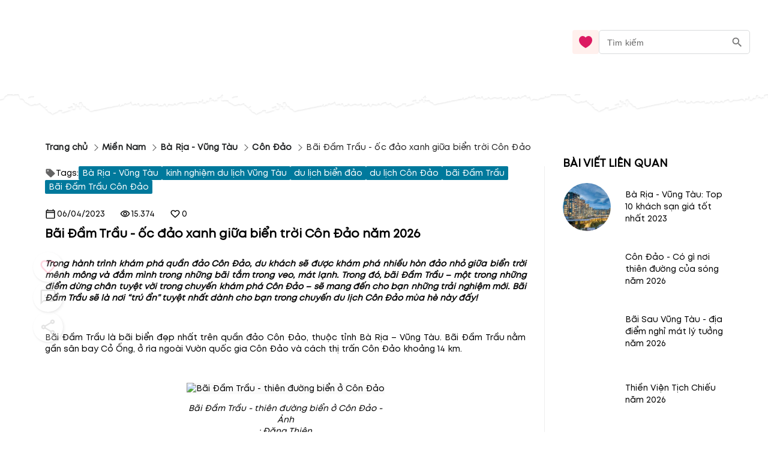

--- FILE ---
content_type: text/html; charset=utf-8
request_url: https://blog.mytour.vn/bai-viet/bai-dam-trau-oc-dao-xanh-giua-bien-troi-con-dao.html
body_size: 26873
content:
<!DOCTYPE html><html lang="vi"><head><meta name="google-site-verification" content="L2jjl788s-VnV6qeEwRdBKvnXMHDsYGBi8UIHeI01l0"><meta charset="utf-8"><meta name="application-name" content="Mytour blog"><meta name="apple-mobile-web-app-capable" content="yes"><meta name="apple-mobile-web-app-status-bar-style" content="default"><meta name="apple-mobile-web-app-title" content="Bãi Đầm Trầu - ốc đảo xanh giữa biển trời Côn Đảo năm 2026"><link rel="alternate" hreflang="vi" href="https://blog.mytour.vn/bai-viet/bai-dam-trau-oc-dao-xanh-giua-bien-troi-con-dao.html"><meta name="format-detection" content="telephone=no"><meta name="mobile-web-app-capable" content="yes"><meta name="msapplication-config" content="/icons/browserconfig.xml"><meta name="msapplication-TileColor" content="#2B5797"><meta name="msapplication-tap-highlight" content="no"><meta name="theme-color" content="#000000"><link rel="apple-touch-icon" href="/icon.png"><link rel="apple-touch-icon" sizes="152x152" href="/icon.png"><link rel="apple-touch-icon" sizes="180x180" href="/icon.png"><link rel="apple-touch-icon" sizes="167x167" href="/icon.png"><link rel="icon" type="image/png" sizes="32x32" href="/icon.png"><link rel="icon" type="image/png" sizes="16x16" href="/icon.png"><link rel="manifest" href="/manifest.json"><link rel="mask-icon" href="/icon.png" color="#5bbad5"><link rel="shortcut icon" href="/favicon.ico"><meta name="viewport" content="minimum-scale=1, initial-scale=1, width=device-width, shrink-to-fit=no, user-scalable=no, viewport-fit=cover"><meta http-equiv="Content-Type" content="text/html; charset=utf-8"><link rel="icon" type="/image/png" sizes="16x16" href="/favicon.ico"><link rel="canonical" href="https://blog.mytour.vn/bai-viet/bai-dam-trau-oc-dao-xanh-giua-bien-troi-con-dao.html"><title>Bãi Đầm Trầu - ốc đảo xanh giữa biển trời Côn Đảo năm 2026</title><meta property="og:locale" content="vi_VN"><meta name="description" content="Bãi Đầm Trầu – một trong những điểm dừng chân tuyệt vời trong chuyến khám phá Côn Đảo – sẽ mang đến cho bạn những trải nghiệm mới. năm 2026"><meta name="keywords" content="bãi đầm trầu, bãi biển đầm trầu, du lịch côn đảo, khách sạn côn đảo, du lich con dao, kinh nghiệm du lịch côn đảo, cẩm nang du lịch côn đảo, đặt khách sạn trực tuyến, blog.mytour.vn"><meta name="csrf-token" content="kh1ez4WH3sozbpbLC7tOumNr81Ut9n2kVwAu1g1S"><meta http-equiv="x-dns-prefetch-control" content="on"><link rel="dns-prefetch" href="https://mytourcdn.com/"><meta property="al:ios:app_name" content="Mytour.vn"><meta property="al:ios:app_store_id" content="1149730203"><meta property="al:android:app_name" content="Mytour.vn"><meta property="al:android:package" content="vn.mytour.apps.android"><meta property="fb:app_id" content="857393964278669"><meta property="fb:pages" content="180719541988518"><meta property="og:image" content="https://storage.googleapis.com/mytourcdn/resources/pictures/locations/blh1437718718.jpg"><meta property="og:url" content="https://blog.mytour.vn/bai-viet/bai-dam-trau-oc-dao-xanh-giua-bien-troi-con-dao.html"><meta property="og:type" content="website"><meta property="og:site_name" content="Mytour Blog"><meta property="og:title" content="Bãi Đầm Trầu - ốc đảo xanh giữa biển trời Côn Đảo năm 2026"><meta property="og:description" content="Bãi Đầm Trầu – một trong những điểm dừng chân tuyệt vời trong chuyến khám phá Côn Đảo – sẽ mang đến cho bạn những trải nghiệm mới. năm 2026"><meta name="twitter:card" content="summary_large_image"><meta name="twitter:site" content="@mytourvn"><meta name="twitter:creator" content="@mytourvn"><meta name="twitter:image" content="https://storage.googleapis.com/mytourcdn/resources/pictures/locations/blh1437718718.jpg"><meta name="twitter:title" content="Bãi Đầm Trầu - ốc đảo xanh giữa biển trời Côn Đảo năm 2026"><meta name="twitter:description" content="Bãi Đầm Trầu – một trong những điểm dừng chân tuyệt vời trong chuyến khám phá Côn Đảo – sẽ mang đến cho bạn những trải nghiệm mới. năm 2026"><script type="application/ld+json">{"@context":"https://schema.org","@type":"BreadcrumbList","itemListElement":[{"@type":"ListItem","position":1,"name":"Miền Nam","item":"https://blog.mytour.vn/mien-nam"},{"@type":"ListItem","position":2,"name":"Bà Rịa - Vũng Tàu","item":"https://blog.mytour.vn/dia-diem/ba-ria-vung-tau"},{"@type":"ListItem","position":3,"name":"Côn Đảo","item":"https://blog.mytour.vn/district/con-dao-ba-ria-vung-tau"},{"@type":"ListItem","position":4,"name":"Bãi Đầm Trầu - ốc đảo xanh giữa biển trời Côn Đảo","item":""}]}</script><script type="application/ld+json">{"@context":"http://schema.org","@type":"BlogPosting","image":"https://storage.googleapis.com/mytourcdn/resources/pictures/locations/blh1437718718.jpg","url":"https://blog-dev.mytour.vn/bai-viet/bai-dam-trau-oc-dao-xanh-giua-bien-troi-con-dao","headline":"Bãi Đầm Trầu - ốc đảo xanh giữa biển trời Côn Đảo","alternativeHeadline":"Bãi Đầm Trầu - ốc đảo xanh giữa biển trời Côn Đảo","dateCreated":"2015-07-23T12:07:00","datePublished":"2015-07-23T12:07:00","dateModified":"2023-04-06T02:45:03","inLanguage":"vi-VN","isFamilyFriendly":"true","copyrightYear":"2022","copyrightHolder":"Mytour.vn","contentLocation":{"@type":"Place","name":"Bà Rịa - Vũng Tàu"},"author":{"@type":"Organization","name":"Mytour.vn","url":"https://mytour.vn"},"publisher":{"@type":"Organization","name":"Mytour.vn","url":"https://mytour.vn","logo":{"@type":"ImageObject","url":"https://storage.googleapis.com/tripi-assets/mytour/icons/icon_logo_mytour_red.svg","width":"120","height":"32"}},"mainEntityOfPage":"True","keywords":["bãi đầm trầu"," bãi biển đầm trầu"," du lịch côn đảo"," khách sạn côn đảo"," du lich con dao"," kinh nghiệm du lịch côn đảo"," cẩm nang du lịch côn đảo"," đặt khách sạn trực tuyến"," blog.mytour.vn"],"genre":["SEO","JSON-LD"],"articleSection":"Bãi Đầm Trầu - ốc đảo xanh giữa biển trời Côn Đảo","articleBody":"Bãi Đầm Trầu – một trong những điểm dừng chân tuyệt vời trong chuyến khám phá Côn Đảo – sẽ mang đến cho bạn những trải nghiệm mới. "}</script><script type="application/ld+json">{"@context":"http://schema.org","@type":"NewsArticle","mainEntityOfPage":{"@type":"WebPage","@id":"https://mytour.vn/"},"headline":"Bãi Đầm Trầu - ốc đảo xanh giữa biển trời Côn Đảo","image":["https://storage.googleapis.com/mytourcdn/resources/pictures/locations/blh1437718718.jpg"],"datePublished":"2015-07-23T12:07:00","dateModified":"2023-04-06T02:45:03","author":{"@type":"Organization","name":"Mytour.vn"},"publisher":{"@type":"Organization","name":"Mytour.vn","logo":{"@type":"ImageObject","url":"https://storage.googleapis.com/tripi-assets/mytour/icons/icon_logo_mytour_red.svg"}},"description":"Bãi Đầm Trầu – một trong những điểm dừng chân tuyệt vời trong chuyến khám phá Côn Đảo – sẽ mang đến cho bạn những trải nghiệm mới. "}</script><script type="application/ld+json">{"@context":"https://schema.org/","@type":"CreativeWorkSeries","name":"Bãi Đầm Trầu - ốc đảo xanh giữa biển trời Côn Đảo","description":"Bãi Đầm Trầu – một trong những điểm dừng chân tuyệt vời trong chuyến khám phá Côn Đảo – sẽ mang đến cho bạn những trải nghiệm mới. ","aggregateRating":{"@type":"AggregateRating","ratingValue":"4.3","bestRating":"5","ratingCount":383,"worstRating":"0"}}</script><script type="application/ld+json">{"@context":"https://schema.org","@type":"FAQPage","mainEntity":[{"@type":"Question","name":"Bãi Đầm Trầu là đâu?","acceptedAnswer":{"@type":"Answer","text":"<p>Bãi Đầm Trầu là một bãi biển nằm ở đảo Côn Đảo, thuộc huyện đảo Côn Đảo, tỉnh Bà Rịa - Vũng Tàu, Miền Nam Việt Nam.</p>"}},{"@type":"Question","name":"Làm thế nào để đến Bãi Đầm Trầu?","acceptedAnswer":{"@type":"Answer","text":"<p>Bạn có thể đến Bãi Đầm Trầu bằng đường bộ từ TP. Hồ Chí Minh đến Vũng Tàu, sau đó đi tàu cao tốc hoặc máy bay đến Côn Đảo. Từ đó, bạn có thể thuê xe máy hoặc taxi để đến Bãi Đầm Trầu.</p>"}},{"@type":"Question","name":"Bãi Đầm Trầu có gì đặc biệt?","acceptedAnswer":{"@type":"Answer","text":"<p>Bãi Đầm Trầu là một bãi biển hoang sơ, với nước biển trong xanh và cát trắng mịn. Nơi đây còn có rất nhiều loại san hô và động vật biển phong phú, là điểm đến lý tưởng cho những người yêu thích lặn biển.</p>"}},{"@type":"Question","name":"Có những hoạt động gì tại Bãi Đầm Trầu?","acceptedAnswer":{"@type":"Answer","text":"<p>Bạn có thể tham gia các hoạt động như lặn biển, đi bộ đường bờ biển, tắm biển, chụp ảnh và thưởng thức các món ăn đặc sản của đảo Côn Đảo.</p>"}},{"@type":"Question","name":"Khi nào là thời điểm tốt nhất để đến Bãi Đầm Trầu?","acceptedAnswer":{"@type":"Answer","text":"<p>Thời điểm tốt nhất để đến Bãi Đầm Trầu là từ tháng 11 đến tháng 2 hàng năm, khi thời tiết khô ráo và nắng đẹp. Tuy nhiên, bạn cũng có thể đến đây vào các tháng khác trong năm để tránh đông đúc và giá cả cao hơn.</p>"}}]}</script><meta name="next-head-count" content="55"><style>
              @font-face {
                font-family: Mt;
                src: url(https://storage.googleapis.com/public-tripi/tripi-feed/file/462870ySH/mt-regular.woff2);
                font-display: swap;
              }
            </style><script async="" src="https://www.googletagmanager.com/gtag/js?id=G-807CX9VC98" type="fc17686b05bc054a2f6322a1-text/javascript"></script><script type="fc17686b05bc054a2f6322a1-text/javascript">
                  window.dataLayer = window.dataLayer || [];
                  function gtag(){dataLayer.push(arguments);}
                  gtag('js', new Date());
                
                  gtag('config', 'G-807CX9VC98');
                  </script><script defer="" nomodule="" src="/_next/static/chunks/polyfills-c67a75d1b6f99dc8.js" type="fc17686b05bc054a2f6322a1-text/javascript"></script><script src="/_next/static/chunks/webpack-326941c21cb52359.js" defer="" type="fc17686b05bc054a2f6322a1-text/javascript"></script><script src="/_next/static/chunks/framework-31951206f16bddde.js" defer="" type="fc17686b05bc054a2f6322a1-text/javascript"></script><script src="/_next/static/chunks/main-3a894281a7cfa4f2.js" defer="" type="fc17686b05bc054a2f6322a1-text/javascript"></script><script src="/_next/static/chunks/pages/_app-f8eb2186322ac515.js" defer="" type="fc17686b05bc054a2f6322a1-text/javascript"></script><script src="/_next/static/chunks/pages/bai-viet/%5Bcode%5D-eee0254de093058a.js" defer="" type="fc17686b05bc054a2f6322a1-text/javascript"></script><script src="/_next/static/_xAl6Xyf2wBMThgZSGb5j/_buildManifest.js" defer="" type="fc17686b05bc054a2f6322a1-text/javascript"></script><script src="/_next/static/_xAl6Xyf2wBMThgZSGb5j/_ssgManifest.js" defer="" type="fc17686b05bc054a2f6322a1-text/javascript"></script><style>@charset "UTF-8";body,html{padding:0;margin:0}style{display:none!important}a{color:#00adef}a,a:hover{text-decoration:none}a:hover{color:#0081b0;outline:0}*{box-sizing:border-box;font-size:14px;line-height:1.4;font-family:Mt;-webkit-tap-highlight-color:transparent;font-display:optional}@media screen and (max-width:350px){*{font-size:.8571428571rem}}ul{padding-left:20px}*{outline:none}.pswp__button--arrow--left:before{background-image:url(/_next/static/media/default-skin.5c7414a4.5c7414a4.png)!important}h1,h2,h3{padding:0;margin:0}#body>:not(.banner-container){max-width:100%}#mobile_in_page_ads{display:none}#mobile_in_page_ads{position:fixed;top:70px;left:16px;height:calc(100vh - 60px);width:calc(100vw - 32px);z-index:-1;background-size:100% 100%;display:flex;align-items:center;justify-content:center}.pswp__button{width:44px;height:44px;position:relative;background:none;cursor:pointer;overflow:visible;-webkit-appearance:none;display:block;border:0;padding:0;margin:0;float:right;opacity:.75;transition:opacity .2s;box-shadow:none}.pswp__button:focus,.pswp__button:hover{opacity:1}.pswp__button:active{outline:none;opacity:.9}.pswp__button::-moz-focus-inner{padding:0;border:0}.pswp__button,.pswp__button--arrow--left:before,.pswp__button--arrow--right:before{background:url(/_next/static/media/default-skin.5c7414a4.png) 0 0 no-repeat;background-size:264px 88px;width:44px;height:44px}.pswp__button--close{background-position:0 -44px}.pswp__button--share{background-position:-44px -44px}.pswp__button--fs{display:none}.pswp__button--zoom{display:none;background-position:-88px 0}.pswp__button--arrow--left,.pswp__button--arrow--right{background:none;top:50%;margin-top:-50px;width:70px;height:100px;position:absolute}.pswp__button--arrow--left{left:0}.pswp__button--arrow--right{right:0}.pswp__button--arrow--left:before,.pswp__button--arrow--right:before{content:"";top:35px;background-color:rgba(0,0,0,.3);height:30px;width:32px;position:absolute}.pswp__button--arrow--left:before{left:6px;background-position:-138px -44px}.pswp__button--arrow--right:before{right:6px;background-position:-94px -44px}.pswp__counter,.pswp__share-modal{-webkit-user-select:none;-moz-user-select:none;-ms-user-select:none;user-select:none}.pswp__share-modal{display:block;background:rgba(0,0,0,.5);width:100%;height:100%;top:0;left:0;padding:10px;position:absolute;z-index:1600;opacity:0;transition:opacity .25s ease-out;-webkit-backface-visibility:hidden;will-change:opacity}.pswp__share-modal--hidden{display:none}.pswp__share-tooltip{z-index:1620;position:absolute;background:#fff;top:56px;border-radius:2px;display:block;width:auto;right:44px;box-shadow:0 2px 5px rgba(0,0,0,.25);transform:translateY(6px);transition:transform .25s;-webkit-backface-visibility:hidden;will-change:transform}.pswp__counter{position:absolute;left:0;top:0;height:44px;font-size:13px;line-height:44px;color:#fff;opacity:.75;padding:0 10px}.pswp__caption{position:absolute;left:0;bottom:0;width:100%;min-height:44px}.pswp__caption__center{text-align:left;max-width:420px;margin:0 auto;font-size:13px;padding:10px;line-height:20px;color:#ccc}.pswp__preloader{width:44px;height:44px;position:absolute;top:0;left:50%;margin-left:-22px;opacity:0;transition:opacity .25s ease-out;will-change:opacity;direction:ltr}.pswp__preloader__icn{width:20px;height:20px;margin:12px}@media screen and (max-width:1024px){.pswp__preloader{position:relative;left:auto;top:auto;margin:0;float:right}}.pswp__ui{-webkit-font-smoothing:auto;visibility:visible;opacity:1;z-index:1550}.pswp__top-bar{position:absolute;left:0;top:0;height:44px;width:100%}.pswp__caption,.pswp__top-bar{-webkit-backface-visibility:hidden;will-change:opacity;transition:opacity 333ms cubic-bezier(.4,0,.22,1)}.pswp__caption,.pswp__top-bar{background-color:rgba(0,0,0,.5)}.pswp__ui--hidden .pswp__button--arrow--left,.pswp__ui--hidden .pswp__button--arrow--right,.pswp__ui--hidden .pswp__caption,.pswp__ui--hidden .pswp__top-bar{opacity:.001}.pswp{display:none;position:absolute;width:100%;height:100%;left:0;top:0;overflow:hidden;touch-action:none;z-index:1500;-webkit-text-size-adjust:100%;-webkit-backface-visibility:hidden;outline:none}.pswp *{box-sizing:border-box}.pswp__bg{background:#000;opacity:0;transform:translateZ(0);-webkit-backface-visibility:hidden}.pswp__bg,.pswp__scroll-wrap{position:absolute;left:0;top:0;width:100%;height:100%}.pswp__scroll-wrap{overflow:hidden}.pswp__container{touch-action:none;position:absolute;left:0;right:0;top:0;bottom:0}.pswp__container{-webkit-user-select:none;-moz-user-select:none;-ms-user-select:none;user-select:none;-webkit-tap-highlight-color:transparent;-webkit-touch-callout:none}.pswp__bg{will-change:opacity;transition:opacity 333ms cubic-bezier(.4,0,.22,1)}.pswp__container{-webkit-backface-visibility:hidden}.pswp__item{right:0;bottom:0;overflow:hidden}.pswp__item{position:absolute;left:0;top:0}.MyImage_my-image__fYJfL{color:transparent;background-repeat:no-repeat;background-position:50%}a.MyLink_my-link__0MJ54{-webkit-text-decoration:auto;text-decoration:auto;color:inherit;font-size:inherit;cursor:pointer}.MyBreadCrumb_my-bread-crumb__uSdkt{max-width:1180px;background:#fff;box-shadow:-30px 0 0 #fff,30px 0 0 #fff;padding:10px 0 0}.MyBreadCrumb_my-bread-crumb__uSdkt .MyBreadCrumb_link__zUHLM{font-family:Mt}.MyBreadCrumb_my-bread-crumb__uSdkt li{padding:5px 0;color:#1d1f20;font-weight:600;align-items:center;display:flex}.MyBreadCrumb_my-bread-crumb__uSdkt li:hover{font-weight:600;color:#bf0c2b;text-decoration:underline}.MyBreadCrumb_my-bread-crumb__uSdkt li:last-child{font-weight:400;text-decoration:none!important}.MyBreadCrumb_my-bread-crumb__uSdkt li a{font-weight:inherit}.MyBreadCrumb_my-bread-crumb__uSdkt .MyBreadCrumb_separator__duYjt{transform:rotate(45deg);border-top:1px solid #606060;border-right:1px solid #606060;height:8px;width:8px}.MobileHeader_header__OznUm{position:relative;background:#fff}.MobileHeader_header__OznUm .MobileHeader_logo___hM8H{text-align:center;height:56px;display:flex;justify-content:center;align-items:center}.MobileHeader_header__OznUm .MobileHeader_top-banner-blog__I__ym{bottom:0;background-image:url(/_next/static/media/blog-header-bar_mobile.dae66582.webp);background-repeat:no-repeat;background-position:bottom;background-size:100% auto}.MobileHeader_header__OznUm .MobileHeader_heart__U3GbG{transition:.25s;color:#dc1961;margin:8px}.MobileHeader_header__OznUm .MobileHeader_heart__U3GbG *{fill:currentColor;stroke:currentColor}@media screen and (min-width:400px){.MobileHeader_header__OznUm .MobileHeader_top-banner-blog__I__ym{background-image:url(/_next/static/media/blog-header-bar.a84ff5ca.webp)}}.MobileLayoutIsr_mobile-layout-isr__EPYPZ{min-height:100vh;justify-content:space-between;padding-bottom:1px!important}.MobileLayoutIsr_mobile-layout-isr__EPYPZ .MobileLayoutIsr_content__e6Vww{min-height:calc(100vh - 350px);flex:1 1;max-width:1180px;margin:0 auto;width:100%}.MobileLayoutIsr_mobile-layout-isr__EPYPZ.MobileLayoutIsr_isr__lZWh1 .MobileLayoutIsr_desktop-only__7hEpd{display:contents!important}.MobileLayoutIsr_mobile-layout-isr__EPYPZ.MobileLayoutIsr_isr__lZWh1 .MobileLayoutIsr_mobile-only__NQnSg{display:none!important}@media screen and (max-width:800px){.MobileLayoutIsr_mobile-layout-isr__EPYPZ.MobileLayoutIsr_isr__lZWh1 .MobileLayoutIsr_desktop-only__7hEpd{display:none!important}.MobileLayoutIsr_mobile-layout-isr__EPYPZ.MobileLayoutIsr_isr__lZWh1 .MobileLayoutIsr_mobile-only__NQnSg{display:block!important}}.ShareAction_share-action__S_BFE .ShareAction_div-comment__PlNlD{display:flex;justify-content:center;align-items:center;gap:9px}.ShareAction_share-action__S_BFE .ShareAction_text-react__GjyIu{font-size:1rem;font-weight:400;line-height:20px;letter-spacing:0}.ShareAction_share-action__S_BFE .ShareAction_icon-share__wNdoa{cursor:pointer}.ShareAction_share-action__S_BFE .ShareAction_icon-share__wNdoa *{stroke:currentColor}.ReactRow_react-row__dr4k7{display:flex;align-items:center;width:100%;gap:50px}.ReactRow_react-row__dr4k7 .ReactRow_icon-heart__WXEJj{color:#f36;cursor:pointer}.ReactRow_react-row__dr4k7 .ReactRow_icon-heart__WXEJj *{fill:currentColor;stroke:currentColor}.ReactRow_react-row__dr4k7 .ReactRow_text-react__yYlQ6{font-size:1rem;font-weight:400;line-height:20px;letter-spacing:0}.ReactRow_react-row__dr4k7 .ReactRow_div-comment__wRNlf,.ReactRow_react-row__dr4k7 .ReactRow_div-heart__8UsGA{display:flex;justify-content:center;align-items:center;gap:9px}.ReactRow_react-row__dr4k7.ReactRow_mobile__KWVlj{max-width:1000px;flex-wrap:wrap;gap:16px}.ReactRow_react-row__dr4k7.ReactRow_mobile__KWVlj .ReactRow_div-comment__wRNlf,.ReactRow_react-row__dr4k7.ReactRow_mobile__KWVlj .ReactRow_div-heart__8UsGA{gap:4px}.ReactRow_container__0_l4z{gap:10px}.ReactRow_container__0_l4z .ReactRow_rating__IzDyb{white-space:nowrap;gap:10px}.ReactRow_container__0_l4z .ReactRow_rating__IzDyb .ReactRow_score__xjp5O{color:#f36;font-size:17px;font-weight:600}.ReactRow_container__0_l4z .ReactRow_rating__IzDyb .ReactRow_star__7CwPS{transform:translateY(2px)}@media screen and (max-width:530px){.ReactRow_container__0_l4z{flex-wrap:wrap}}.CommentForm_comment-form__pEet3{margin-top:8px;width:100%;min-height:80px}.CommentForm_comment-form__pEet3 .CommentForm_input__fzJU4{margin-bottom:10px;margin-top:10px}.CommentForm_comment-form__pEet3 .CommentForm_input__fzJU4.CommentForm_comment__5zqI8 textarea{padding:4px;margin-right:25px}.CommentForm_comment-form__pEet3 .CommentForm_error-message__tyi9J{color:red}.CommentForm_comment-form__pEet3 .CommentForm_row-image__hdKdp{display:flex;gap:4px}.RelativePost_related-posts-text___Qcvq{font-size:1.2857142857rem;font-weight:600;line-height:24px;letter-spacing:0;text-align:left;z-index:1}.RelativePost_related-posts-list__OZF__{margin-top:20px;margin-bottom:30px}.RelativePost_related-posts-list__OZF__ .RelativePost_related-posts-ele__Zy_TN{display:flex;align-items:center;width:100%;justify-content:center;margin-bottom:16px;cursor:pointer}.RelativePost_related-posts-list__OZF__ .RelativePost_related-posts-ele__Zy_TN .RelativePost_text-desc__WEvT2{z-index:1;font-size:1rem;font-weight:400;line-height:20px;letter-spacing:0;margin-left:24px;flex:2 1;overflow:hidden;text-overflow:ellipsis;display:-webkit-box;-webkit-line-clamp:3;-webkit-box-orient:vertical;-webkit-user-select:none;-moz-user-select:none;-ms-user-select:none;user-select:none}.RelativePost_related-posts-list__OZF__ .RelativePost_related-posts-ele__Zy_TN:hover .RelativePost_text-desc__WEvT2{color:#0081b0;text-decoration:underline}.RelativePost_related-posts-list__OZF__ .RelativePost_related-posts-ele__Zy_TN .RelativePost_image-post__DEK41{position:relative;width:80px;height:80px;overflow:hidden;border-radius:100%}@media screen and (orientation:landscape)and (min-width:600px){.RelativePost_related-posts-list__OZF__.RelativePost_mobile__ag2XW .RelativePost_item__pETeO{float:left;max-width:50%!important}}@media screen and (orientation:landscape)and (min-width:750px){.RelativePost_related-posts-list__OZF__.RelativePost_mobile__ag2XW .RelativePost_item__pETeO{float:left;max-width:33%!important}}.RelativePost_mytour-link__HT5_Z{margin-bottom:20px}.RelativePost_mytour-link__HT5_Z .RelativePost_item__pETeO{cursor:pointer;padding:4px 0;font-size:1rem;line-height:24px;border-bottom:none;display:list-item;color:#0081b0}.Topic_topic__ypXPs{overflow:hidden;background-color:#fff}.RightContent_right-content__uc6oN{min-width:250px;flex:1 1;display:flex;flex-direction:column;margin-left:70px;z-index:1}@media screen and (min-width:901px){.RightContent_right-content__uc6oN{margin-left:30px}}@media screen and (max-width:900px){.RightContent_right-content__uc6oN{margin-left:0}}.RowTag_row-tag__MKiHL{display:flex;flex-wrap:wrap;gap:8px;margin-top:16px;margin-bottom:24px}.RowTag_row-tag__MKiHL .RowTag_tag-element__fyPjk{padding:2px 6px;background-color:#00799c;color:#fff;border-radius:2px;cursor:pointer;display:flex;align-items:center}.RowTag_row-tag__MKiHL .RowTag_tag-element__fyPjk.RowTag_title__I6gOw{background-color:#fff;color:#000;padding:0;gap:3px}.MobileButtons_mobile-buttons__p0hGP{position:fixed;right:7px;bottom:65px;opacity:.2;transition:all .5s ease 0s}.MobileButtons_mobile-buttons__p0hGP .MobileButtons_root-btn__Tdr2K{width:46px;height:46px}.MobileButtons_mobile-buttons__p0hGP .MobileButtons_actions__5UXtP{margin-bottom:-44px!important}.MobileButtons_mobile-buttons__p0hGP .MobileButtons_icon__Wqwcl{font-size:20px;height:auto;display:flex}.MobileButtons_mobile-buttons__p0hGP .MobileButtons_icon__Wqwcl svg{width:30px;height:30px}.MobileButtons_mobile-buttons__p0hGP .MobileButtons_child__xp2nR{margin:5px;width:40px;height:40px}.MobileButtons_mobile-buttons__p0hGP .MobileButtons_child__xp2nR svg{width:25px}.ScrollIndicator_scroll-indicator__l9jK7{position:fixed;top:0;z-index:1000;left:0;width:100vw!important}.ScrollIndicator_scroll-indicator__l9jK7 .ScrollIndicator_progress-bar__UybHo{position:absolute;display:none;top:0;left:0;width:80%;height:3px!important;background-color:#f36;z-index:10000}.BackgroundBanner_background-banner__KyVyB{background-color:#fff}.BackgroundBanner_background-banner__KyVyB .BackgroundBanner_landcape-image__PzS_P{display:none}@media screen and (orientation:landscape){.BackgroundBanner_background-banner__KyVyB .BackgroundBanner_landcape-image__PzS_P{display:block!important}}.BackgroundBanner_background-banner__KyVyB .BackgroundBanner_item__JQKQz{position:absolute;top:0;left:0;height:100%;width:100%;background-size:100% 100%;background-color:#fff}.FaqItem_faq-item__hg8DL *{transition:.2s;-webkit-tap-highlight-color:transparent}.FaqItem_faq-item__hg8DL .FaqItem_title__xcwtH{border-top:1px solid #eeeff0;padding:6px 0;justify-content:space-between;cursor:pointer;-webkit-user-select:none;-moz-user-select:none;-ms-user-select:none;user-select:none}.FaqItem_faq-item__hg8DL .FaqItem_title__xcwtH img{opacity:.5;min-width:30px!important}.FaqItem_faq-item__hg8DL .FaqItem_title__xcwtH .FaqItem_ques__QZ7XL{flex:1 1 30px;color:#363636;transform:0s}.FaqItem_faq-item__hg8DL .FaqItem_acceptedAnswer__76DtV{opacity:0;height:0;pointer-events:none}.Faq_faq__XLH59{padding:15px 0;gap:50px;align-items:start!important;margin-bottom:10px}.Faq_faq__XLH59 .Faq_title__3hrq0{margin-top:10px;font-size:1.143rem}.Faq_faq__XLH59 .Faq_list__7Xqox{flex:1 1}@media screen and (max-width:600px){.Faq_faq__XLH59{flex-direction:column!important;gap:15px}.Faq_faq__XLH59 .Faq_title__3hrq0{margin-top:0}}.PostIsr_post__XH_DM{position:relative;margin:20px 0 0;padding:0 15px;box-shadow:0 -30px 0 #fff}.PostIsr_post__XH_DM .PostIsr_flexbox-wrapper__UN7Wo{display:flex;flex-wrap:wrap;box-shadow:0 40px 0 #fff,-30px 0 0 #fff,30px 0 0 #fff}.PostIsr_post__XH_DM .PostIsr_container2__wVE8m{box-shadow:-30px 0 0 #fff,30px 0 0 #fff}.PostIsr_post__XH_DM .PostIsr_regular__FzhL2{flex:3 1;position:relative}.PostIsr_post__XH_DM .PostIsr_regular__FzhL2 .PostIsr_author-name__r59aL{text-align:right;font-style:italic;font-weight:400;font-size:1rem;line-height:19px;margin-top:20px}.PostIsr_post__XH_DM .PostIsr_regular__FzhL2 .PostIsr_year-release__azShs{text-align:right;margin:12px 0}.PostIsr_post__XH_DM .PostIsr_regular__FzhL2 .PostIsr_name-post__Zc6Fw{font-size:1.4285714286rem;font-weight:600;line-height:24px;letter-spacing:0;text-align:left;margin-bottom:28px}.PostIsr_post__XH_DM .PostIsr_regular__FzhL2 .PostIsr_body__B0B4A{margin-bottom:20px;max-height:250vh;overflow:hidden}.PostIsr_post__XH_DM .PostIsr_regular__FzhL2 .PostIsr_body__B0B4A.PostIsr_full-view__YkrWR{max-height:unset;overflow:unset;box-shadow:-30px 0 0 #fff,30px 0 0 #fff}.PostIsr_post__XH_DM .PostIsr_regular__FzhL2 .PostIsr_body__B0B4A img{max-width:100%;height:auto!important;background-color:#fafafa}.PostIsr_post__XH_DM .PostIsr_regular__FzhL2 .PostIsr_body__B0B4A p>em{display:block}.PostIsr_post__XH_DM.PostIsr_mobile__c_Nq3{margin-top:0}.PostIsr_post__XH_DM.PostIsr_mobile__c_Nq3 .PostIsr_body__B0B4A{margin-bottom:20px}.PostIsr_post__XH_DM.PostIsr_mobile__c_Nq3 .PostIsr_body__B0B4A img{max-width:calc(100vw - 30px);height:auto!important}.PostIsr_post__XH_DM.PostIsr_mobile__c_Nq3 .PostIsr_flexbox-wrapper__UN7Wo{flex-wrap:wrap;flex-direction:column}.PostIsr_post__XH_DM.PostIsr_mobile__c_Nq3 .PostIsr_regular__FzhL2{flex:none}.PostIsr_post__XH_DM.PostIsr_mobile__c_Nq3 .PostIsr_name-post__Zc6Fw{margin-top:30px}@media screen and (max-width:900px){.PostIsr_post__XH_DM .PostIsr_flexbox-wrapper__UN7Wo{flex-direction:column;overflow:hidden}.PostIsr_post__XH_DM .PostIsr_regular__FzhL2{padding-bottom:30px}}</style><script src="/cdn-cgi/scripts/7d0fa10a/cloudflare-static/rocket-loader.min.js" data-cf-settings="fc17686b05bc054a2f6322a1-|49"></script><link rel="stylesheet" href="/_next/static/css/2d220b6493559381.css" data-n-g="" media="print" onload="this.media='all'"><noscript><link rel="stylesheet" href="/_next/static/css/2d220b6493559381.css"></noscript><noscript data-n-css=""></noscript></head><body><noscript><iframe src="https://gtm.tripi.vn/ns.html?id=GTM-5XW6PZ2" height="0" width="0" style="display:none;visibility:hidden"></iframe></noscript><div id="__next"><span></span> <!-- --><div style="display:flex;flex-direction:column;padding:0;margin:0;font-weight:initial" class="MobileLayoutIsr_mobile-layout-isr__EPYPZ MobileLayoutIsr_isr__lZWh1"><span style="display:none" class="MobileLayoutIsr_desktop-only__7hEpd"><div class="lazyload-wrapper "><div class="lazyload-placeholder"></div></div></span><span class="MobileLayoutIsr_mobile-only__NQnSg"><div class="MobileHeader_header__OznUm undefined"><div style="height:56px"><span class="mobile-top-header" style="transition:0.3s"><a class="MyLink_my-link__0MJ54 MobileHeader_logo___hM8H" href="/" title="Mytour blog"><span style="display:none">Mytour blog</span><span style="box-sizing:border-box;display:inline-block;overflow:hidden;width:initial;height:initial;background:none;opacity:1;border:0;margin:0;padding:0;position:relative;max-width:100%"><span style="box-sizing:border-box;display:block;width:initial;height:initial;background:none;opacity:1;border:0;margin:0;padding:0;max-width:100%"><img style="display:block;max-width:100%;width:initial;height:initial;background:none;opacity:1;border:0;margin:0;padding:0" alt="" aria-hidden="true" src="data:image/svg+xml,%3csvg%20xmlns=%27http://www.w3.org/2000/svg%27%20version=%271.1%27%20width=%27120%27%20height=%2756%27/%3e"></span><img alt="img_logo" title="" src="[data-uri]" decoding="async" data-nimg="intrinsic" class="MyImage_my-image__fYJfL" style="max-height:100%;position:absolute;top:0;left:0;bottom:0;right:0;box-sizing:border-box;padding:0;border:none;margin:auto;display:block;width:0;height:0;min-width:100%;max-width:100%;min-height:100%;object-fit:contain"><noscript><img alt="img_logo" title="" srcSet="https://gcs.tripi.vn/public-tripi/tripi-feed/img/478809Xan/icon---copy.png 1x, https://gcs.tripi.vn/public-tripi/tripi-feed/img/478809Xan/icon---copy.png 2x" src="https://gcs.tripi.vn/public-tripi/tripi-feed/img/478809Xan/icon---copy.png" decoding="async" data-nimg="intrinsic" style="max-height:100%;position:absolute;top:0;left:0;bottom:0;right:0;box-sizing:border-box;padding:0;border:none;margin:auto;display:block;width:0;height:0;min-width:100%;max-width:100%;min-height:100%;object-fit:contain" class="MyImage_my-image__fYJfL" loading="lazy"/></noscript></span></a><div style="display:flex;flex-direction:row;justify-content:center;align-items:center;padding:0;margin:0;font-weight:initial;position:absolute;right:0;top:4px"><a class="MyLink_my-link__0MJ54" href="/yeu-thich"><svg width="24" height="24" fill="none" xmlns="http://www.w3.org/2000/svg" class="MobileHeader_heart__U3GbG"><path d="M11.391 5.042a.75.75 0 001.218 0c.994-1.383 2.554-2.292 4.257-2.292 2.921 0 5.384 2.592 5.384 5.954 0 3.842-2.533 6.974-5.229 9.207a26.717 26.717 0 01-5.02 3.258l-.134-.068a27.032 27.032 0 01-4.887-3.21c-2.698-2.241-5.23-5.373-5.23-9.187 0-3.362 2.463-5.954 5.384-5.954 1.703 0 3.263.909 4.257 2.292z" stroke="#8C9497" stroke-width="1.5" stroke-linecap="round" stroke-linejoin="round"></path></svg></a><style data-emotion-css="klfyup">.css-klfyup{text-align:center;-webkit-flex:0 0 auto;-ms-flex:0 0 auto;flex:0 0 auto;font-size:1.5rem;padding:8px;border-radius:50%;overflow:visible;color:rgba(0,0,0,0.54);-webkit-transition:background-color 150ms cubic-bezier(0.4,0,0.2,1) 0ms;transition:background-color 150ms cubic-bezier(0.4,0,0.2,1) 0ms;padding:10px;}.css-klfyup:hover{background-color:rgba(0,0,0,0.04);}@media (hover:none){.css-klfyup:hover{background-color:transparent;}}.css-klfyup.Mui-disabled{background-color:transparent;color:rgba(0,0,0,0.26);}</style><style data-emotion-css="12j9uqf">.css-12j9uqf{display:-webkit-inline-box;display:-webkit-inline-flex;display:-ms-inline-flexbox;display:inline-flex;-webkit-align-items:center;-webkit-box-align:center;-ms-flex-align:center;align-items:center;-webkit-box-pack:center;-webkit-justify-content:center;-ms-flex-pack:center;justify-content:center;position:relative;box-sizing:border-box;-webkit-tap-highlight-color:transparent;background-color:transparent;outline:0;border:0;margin:0;border-radius:0;padding:0;cursor:pointer;-webkit-user-select:none;-moz-user-select:none;-ms-user-select:none;user-select:none;vertical-align:middle;-moz-appearance:none;-webkit-appearance:none;-webkit-text-decoration:none;text-decoration:none;color:inherit;text-align:center;-webkit-flex:0 0 auto;-ms-flex:0 0 auto;flex:0 0 auto;font-size:1.5rem;padding:8px;border-radius:50%;overflow:visible;color:rgba(0,0,0,0.54);-webkit-transition:background-color 150ms cubic-bezier(0.4,0,0.2,1) 0ms;transition:background-color 150ms cubic-bezier(0.4,0,0.2,1) 0ms;padding:10px;}.css-12j9uqf::-moz-focus-inner{border-style:none;}.css-12j9uqf.Mui-disabled{pointer-events:none;cursor:default;}@media print{.css-12j9uqf{color-adjust:exact;}}.css-12j9uqf:hover{background-color:rgba(0,0,0,0.04);}@media (hover:none){.css-12j9uqf:hover{background-color:transparent;}}.css-12j9uqf.Mui-disabled{background-color:transparent;color:rgba(0,0,0,0.26);}</style><button class="MuiButtonBase-root MuiIconButton-root MuiIconButton-sizeMedium css-12j9uqf" tabindex="0" type="submit" aria-label="search"><style data-emotion-css="6flbmm">.css-6flbmm{-webkit-user-select:none;-moz-user-select:none;-ms-user-select:none;user-select:none;width:1em;height:1em;display:inline-block;fill:currentColor;-webkit-flex-shrink:0;-ms-flex-negative:0;flex-shrink:0;-webkit-transition:fill 200ms cubic-bezier(0.4,0,0.2,1) 0ms;transition:fill 200ms cubic-bezier(0.4,0,0.2,1) 0ms;font-size:2.1875rem;}</style><svg class="MuiSvgIcon-root MuiSvgIcon-fontSizeLarge css-6flbmm" focusable="false" viewBox="0 0 24 24" aria-hidden="true" data-testid="SearchOutlinedIcon"><path d="M15.5 14h-.79l-.28-.27C15.41 12.59 16 11.11 16 9.5 16 5.91 13.09 3 9.5 3S3 5.91 3 9.5 5.91 16 9.5 16c1.61 0 3.09-.59 4.23-1.57l.27.28v.79l5 4.99L20.49 19l-4.99-5zm-6 0C7.01 14 5 11.99 5 9.5S7.01 5 9.5 5 14 7.01 14 9.5 11.99 14 9.5 14z"></path></svg></button></div></span></div><div style="height:40px;margin-top:-15px" class="MobileHeader_top-banner-blog__I__ym"></div></div></span><div class="MobileLayoutIsr_content__e6Vww"><div class="ScrollIndicator_scroll-indicator__l9jK7"><div class="ScrollIndicator_progress-bar__UybHo"></div></div><div class="PostIsr_post__XH_DM PostIsr_mobile__c_Nq3"><div class="MyBreadCrumb_my-bread-crumb__uSdkt"><style data-emotion-css="18m8r0v">.css-18m8r0v{margin:0;font-family:"Roboto","Helvetica","Arial",sans-serif;font-weight:400;font-size:1rem;line-height:1.5;-webkit-letter-spacing:0.00938em;-moz-letter-spacing:0.00938em;-ms-letter-spacing:0.00938em;letter-spacing:0.00938em;color:rgba(0,0,0,0.6);}</style><nav class="MuiTypography-root MuiTypography-body1 MuiBreadcrumbs-root css-18m8r0v" aria-label="breadcrumb"><style data-emotion-css="nhb8h9">.css-nhb8h9{display:-webkit-box;display:-webkit-flex;display:-ms-flexbox;display:flex;-webkit-flex-wrap:wrap;-ms-flex-wrap:wrap;flex-wrap:wrap;-webkit-align-items:center;-webkit-box-align:center;-ms-flex-align:center;align-items:center;padding:0;margin:0;list-style:none;}</style><ol class="MuiBreadcrumbs-ol css-nhb8h9"><li class="MuiBreadcrumbs-li"><a class="MyLink_my-link__0MJ54 MyBreadCrumb_link__zUHLM" href="/">Trang chủ</a></li><style data-emotion-css="3mf706">.css-3mf706{display:-webkit-box;display:-webkit-flex;display:-ms-flexbox;display:flex;-webkit-user-select:none;-moz-user-select:none;-ms-user-select:none;user-select:none;margin-left:8px;margin-right:8px;}</style><li aria-hidden="true" class="MuiBreadcrumbs-separator css-3mf706"><div class="MyBreadCrumb_separator__duYjt"></div></li><li class="MuiBreadcrumbs-li"><a class="MyLink_my-link__0MJ54 MyBreadCrumb_link__zUHLM" href="https://blog.mytour.vn/mien-nam">Miền Nam</a></li><li aria-hidden="true" class="MuiBreadcrumbs-separator css-3mf706"><div class="MyBreadCrumb_separator__duYjt"></div></li><li class="MuiBreadcrumbs-li"><a class="MyLink_my-link__0MJ54 MyBreadCrumb_link__zUHLM" href="https://blog.mytour.vn/dia-diem/ba-ria-vung-tau.html">Bà Rịa - Vũng Tàu</a></li><li aria-hidden="true" class="MuiBreadcrumbs-separator css-3mf706"><div class="MyBreadCrumb_separator__duYjt"></div></li><li class="MuiBreadcrumbs-li"><a class="MyLink_my-link__0MJ54 MyBreadCrumb_link__zUHLM" href="https://blog.mytour.vn/district/con-dao-ba-ria-vung-tau.html">Côn Đảo</a></li><li aria-hidden="true" class="MuiBreadcrumbs-separator css-3mf706"><div class="MyBreadCrumb_separator__duYjt"></div></li><li class="MuiBreadcrumbs-li"><style data-emotion-css="nbfzex">.css-nbfzex{margin:0;font-family:"Roboto","Helvetica","Arial",sans-serif;font-weight:400;font-size:1rem;line-height:1.5;-webkit-letter-spacing:0.00938em;-moz-letter-spacing:0.00938em;-ms-letter-spacing:0.00938em;letter-spacing:0.00938em;color:rgba(0,0,0,0.87);}</style><span class="MuiTypography-root MuiTypography-body1 MyBreadCrumb_link__zUHLM css-nbfzex">Bãi Đầm Trầu - ốc đảo xanh giữa biển trời Côn Đảo</span></li></ol></nav></div><div class="PostIsr_flexbox-wrapper__UN7Wo"><div class="PostIsr_regular__FzhL2"><div class=""><div class="RowTag_row-tag__MKiHL"><div class="RowTag_tag-element__fyPjk RowTag_title__I6gOw" style="cursor:initial"><style data-emotion-css="1k33q06">.css-1k33q06{-webkit-user-select:none;-moz-user-select:none;-ms-user-select:none;user-select:none;width:1em;height:1em;display:inline-block;fill:currentColor;-webkit-flex-shrink:0;-ms-flex-negative:0;flex-shrink:0;-webkit-transition:fill 200ms cubic-bezier(0.4,0,0.2,1) 0ms;transition:fill 200ms cubic-bezier(0.4,0,0.2,1) 0ms;font-size:1.25rem;}</style><svg class="MuiSvgIcon-root MuiSvgIcon-fontSizeSmall css-1k33q06" focusable="false" viewBox="0 0 24 24" aria-hidden="true" data-testid="SellIcon" style="color:#646464"><path d="m21.41 11.41-8.83-8.83c-.37-.37-.88-.58-1.41-.58H4c-1.1 0-2 .9-2 2v7.17c0 .53.21 1.04.59 1.41l8.83 8.83c.78.78 2.05.78 2.83 0l7.17-7.17c.78-.78.78-2.04-.01-2.83zM6.5 8C5.67 8 5 7.33 5 6.5S5.67 5 6.5 5 8 5.67 8 6.5 7.33 8 6.5 8z"></path></svg>Tags:<!-- --></div><a class="MyLink_my-link__0MJ54 RowTag_tag-element__fyPjk" href="https://blog.mytour.vn/tag/ba-ria-vung-tau.html">Bà Rịa - Vũng Tàu</a><a class="MyLink_my-link__0MJ54 RowTag_tag-element__fyPjk" href="https://blog.mytour.vn/tag/kinh-nghiem-du-lich-vung-tau.html">kinh nghiệm du lịch Vũng Tàu</a><a class="MyLink_my-link__0MJ54 RowTag_tag-element__fyPjk" href="https://blog.mytour.vn/tag/du-lich-bien-dao.html">du lịch biển đảo</a><a class="MyLink_my-link__0MJ54 RowTag_tag-element__fyPjk" href="https://blog.mytour.vn/tag/du-lich-con-dao.html">du lịch Côn Đảo</a><a class="MyLink_my-link__0MJ54 RowTag_tag-element__fyPjk" href="https://blog.mytour.vn/tag/bai-dam-trau.html">bãi Đầm Trầu</a><a class="MyLink_my-link__0MJ54 RowTag_tag-element__fyPjk" href="https://blog.mytour.vn/tag/bai-dam-trau-con-dao.html">Bãi Đầm Trầu Côn Đảo</a></div><div style="display:flex;flex-direction:row;align-items:center;justify-content:flex-start" class="PostIsr_year-release__azShs"><style data-emotion-css="1k33q06">.css-1k33q06{-webkit-user-select:none;-moz-user-select:none;-ms-user-select:none;user-select:none;width:1em;height:1em;display:inline-block;fill:currentColor;-webkit-flex-shrink:0;-ms-flex-negative:0;flex-shrink:0;-webkit-transition:fill 200ms cubic-bezier(0.4,0,0.2,1) 0ms;transition:fill 200ms cubic-bezier(0.4,0,0.2,1) 0ms;font-size:1.25rem;}</style><svg class="MuiSvgIcon-root MuiSvgIcon-fontSizeSmall css-1k33q06" focusable="false" viewBox="0 0 24 24" aria-hidden="true" data-testid="CalendarTodayTwoToneIcon" style="margin-right:2px"><path d="M20 3h-1V1h-2v2H7V1H5v2H4c-1.1 0-2 .9-2 2v16c0 1.1.9 2 2 2h16c1.1 0 2-.9 2-2V5c0-1.1-.9-2-2-2zm0 2v3H4V5h16zM4 21V10h16v11H4z"></path><path d="M4 5.01h16V8H4z" opacity=".3"></path></svg>06/04/2023<!-- --><style data-emotion-css="1k33q06">.css-1k33q06{-webkit-user-select:none;-moz-user-select:none;-ms-user-select:none;user-select:none;width:1em;height:1em;display:inline-block;fill:currentColor;-webkit-flex-shrink:0;-ms-flex-negative:0;flex-shrink:0;-webkit-transition:fill 200ms cubic-bezier(0.4,0,0.2,1) 0ms;transition:fill 200ms cubic-bezier(0.4,0,0.2,1) 0ms;font-size:1.25rem;}</style><svg class="MuiSvgIcon-root MuiSvgIcon-fontSizeSmall css-1k33q06" focusable="false" viewBox="0 0 24 24" aria-hidden="true" data-testid="VisibilityOutlinedIcon" style="margin:0 2px 0 25px"><path d="M12 6c3.79 0 7.17 2.13 8.82 5.5C19.17 14.87 15.79 17 12 17s-7.17-2.13-8.82-5.5C4.83 8.13 8.21 6 12 6m0-2C7 4 2.73 7.11 1 11.5 2.73 15.89 7 19 12 19s9.27-3.11 11-7.5C21.27 7.11 17 4 12 4zm0 5c1.38 0 2.5 1.12 2.5 2.5S13.38 14 12 14s-2.5-1.12-2.5-2.5S10.62 9 12 9m0-2c-2.48 0-4.5 2.02-4.5 4.5S9.52 16 12 16s4.5-2.02 4.5-4.5S14.48 7 12 7z"></path></svg>15.374<!-- --><style data-emotion-css="1k33q06">.css-1k33q06{-webkit-user-select:none;-moz-user-select:none;-ms-user-select:none;user-select:none;width:1em;height:1em;display:inline-block;fill:currentColor;-webkit-flex-shrink:0;-ms-flex-negative:0;flex-shrink:0;-webkit-transition:fill 200ms cubic-bezier(0.4,0,0.2,1) 0ms;transition:fill 200ms cubic-bezier(0.4,0,0.2,1) 0ms;font-size:1.25rem;}</style><svg class="MuiSvgIcon-root MuiSvgIcon-fontSizeSmall css-1k33q06" focusable="false" viewBox="0 0 24 24" aria-hidden="true" data-testid="FavoriteBorderOutlinedIcon" style="margin:0 2px 0 25px;cursor:pointer"><path d="M16.5 3c-1.74 0-3.41.81-4.5 2.09C10.91 3.81 9.24 3 7.5 3 4.42 3 2 5.42 2 8.5c0 3.78 3.4 6.86 8.55 11.54L12 21.35l1.45-1.32C18.6 15.36 22 12.28 22 8.5 22 5.42 19.58 3 16.5 3zm-4.4 15.55-.1.1-.1-.1C7.14 14.24 4 11.39 4 8.5 4 6.5 5.5 5 7.5 5c1.54 0 3.04.99 3.57 2.36h1.87C13.46 5.99 14.96 5 16.5 5c2 0 3.5 1.5 3.5 3.5 0 2.89-3.14 5.74-7.9 10.05z"></path></svg>0<!-- --></div><h1 class="PostIsr_name-post__Zc6Fw">Bãi Đầm Trầu - ốc đảo xanh giữa biển trời Côn Đảo năm 2026</h1><div class="bg BackgroundBanner_background-banner__KyVyB" id="mobile_in_page_ads" style="display:none"><div class="BackgroundBanner_item__JQKQz" style="background-image:url(undefined)"></div><div class="BackgroundBanner_item__JQKQz BackgroundBanner_landcape-image__PzS_P" style="display:none;background-image:url(undefined)"></div></div><div id="body" class="PostIsr_body__B0B4A PostIsr_full-view__YkrWR"><p style="text-align: justify;"><strong><em>Trong hành trình khám phá quần đảo Côn Đảo, du khách sẽ được khám phá nhiều hòn đảo nhỏ giữa biển trời mênh mông và đắm mình trong những bãi tắm trong veo, mát lạnh. Trong đó, bãi Đầm Trầu – một trong những điểm dừng chân tuyệt vời trong chuyến khám phá Côn Đảo – sẽ mang đến cho bạn những trải nghiệm mới. Bãi Đầm Trầu sẽ là nơi “trú ẩn” tuyệt nhất dành cho bạn trong chuyến du lịch Côn Đảo mùa hè này đấy!</em></strong></p>  <p style="text-align: justify;">&nbsp;</p>  <p style="text-align: justify;">Bãi Đầm Trầu là bãi biển đẹp nhất trên quần đảo Côn Đảo, thuộc tỉnh Bà Rịa – Vũng Tàu. Bãi Đầm Trầu nằm gần sân bay Cỏ Ống, ở rìa ngoài Vườn quốc gia Côn Đảo và cách thị trấn Côn Đảo khoảng 14 km.</p>  <p style="text-align: justify;">&nbsp;</p>  <p style="text-align: center;"><img title="Bãi Đầm Trầu - thiên đường biển ở Côn Đảo" class="my-lazy-load-img" src="https://mytourcdn.com/upload_images/Image/Location/23_7_2015/bai-bien-dam-trau-con-dao-mytour-1.jpg" alt="Bãi Đầm Trầu - thiên đường biển ở Côn Đảo" width="700" height="394"></p>  <p style="text-align: center;"><em>Bãi Đầm Trầu - thiên đường biển ở Côn Đảo - </em><em>Ảnh</em><em>: Đăng Thiện</em></p>  <p style="text-align: justify;">&nbsp;</p>  <p style="text-align: justify;">Trong những ngày hè nắng vàng, du khách du lịch Côn Đảo có thể ghé qua bãi Đầm Trầu để tận hưởng những giây phút vui chơi, thư giãn cùng bãi biển xanh, dải cát vàng và khám phá thiên nhiên của đảo hoang. Chuyến trải nghiệm trên đảo hoang sơ này hẳn sẽ mang đến cho du khách những trải nghiệm thú vị, mới lạ như hành trình phiêu lưu của Robinson đấy!</p>  <p style="text-align: justify;">&nbsp;</p>  <p style="text-align: justify;">Giữa không gian bao la của bầu trời và biển cả mênh mông, hòn đảo sừng sững nổi trên mặt nước như một ốc đảo xanh hoang sơ diệu kỳ. Từ phía xa xa, du khách du lịch Côn Đảo hẳn sẽ thích mê hòn đảo nhỏ giữa biển này đấy!</p>  <p style="text-align: justify;">&nbsp;</p>  <p style="text-align: center;"><img title="Ngỡ ngàng với vẻ đẹp tuyệt diệu của bãi Đầm Trầu" class="my-lazy-load-img" src="https://mytourcdn.com/upload_images/Image/Location/23_7_2015/bai-bien-dam-trau-con-dao-mytour-2.jpg" alt="Ngỡ ngàng với vẻ đẹp tuyệt diệu của bãi Đầm Trầu" width="700" height="376"></p>  <p style="text-align: center;"><em>Ngỡ ngàng với vẻ đẹp tuyệt diệu của bãi Đầm Trầu - </em><em>Ảnh:</em><em> Khoi Binh</em></p>  <p style="text-align: center;">&nbsp;</p>  <p style="text-align: center;"><em><img title="Phong cảnh đẹp ngất ngây ở bãi Đầm Trầu" class="my-lazy-load-img" src="https://mytourcdn.com/upload_images/Image/Location/23_7_2015/bai-bien-dam-trau-con-dao-mytour-3.jpg" alt="Phong cảnh đẹp ngất ngây ở bãi Đầm Trầu" width="700" height="467"></em></p>  <p style="text-align: center;"><em>Phong cảnh đẹp ngất ngây ở bãi Đầm Trầu - </em><em>Ảnh</em><em>: Tuan Do</em></p>  <p style="text-align: center;">&nbsp;</p>  <p style="text-align: justify;">Ở nơi Côn Đảo xa xôi, người ta vẫn thường ví von bãi Đầm Trầu như nàng tiên nữ say sưa giấc nồng chưa tỉnh giấc. Quả thật vậy, bãi Đầm Trầu sở hữu phong cảnh đẹp ngất ngây, vừa hoang sơ, kỳ bí lại vừa thơ mộng, hữu tình. Càng tiến dần đến bãi Đầm Trầu, du khách sẽ được chiêm ngưỡng cận cảnh vẻ đẹp của bãi tắm đẹp nhất Côn Đảo.</p>  <p style="text-align: justify;">&nbsp;</p>  <p style="text-align: center;"><img title="Hoàng hôn trên bãi Đầm Trầu " class="my-lazy-load-img" src="https://mytourcdn.com/upload_images/Image/Location/23_7_2015/bai-bien-dam-trau-con-dao-mytour-4.jpg" alt="Hoàng hôn trên bãi Đầm Trầu " width="700" height="395"></p>  <p style="text-align: center;"><em>Hoàng hôn trên bãi Đầm Trầu - </em><em>Ảnh</em><em>: Stephen Cunningsworth</em></p>  <p style="text-align: center;">&nbsp;</p>  <p style="text-align: center;"><img title="Hoàng hôn rực rỡ " class="my-lazy-load-img" src="https://mytourcdn.com/upload_images/Image/Location/23_7_2015/bai-bien-dam-trau-con-dao-mytour-5.jpg" alt="Hoàng hôn rực rỡ " width="700" height="474"></p>  <p style="text-align: center;"><em>Hoàng hôn rực rỡ - </em><em>Ảnh</em><em>: Vũ Quốc Bảo</em></p>  <p style="text-align: center;">&nbsp;</p>  <p style="text-align: center;"><em><strong>Xem thêm: </strong><a href="http://mytour.vn/d81/khach-san-gia-re-tai-con-dao.html" target="_blank"><strong><em>Các khách sạn giá rẻ tại Côn Đảo</em></strong></a></em></p>  <p style="text-align: justify;">&nbsp;</p>  <p style="text-align: justify;">Đến bãi biển Đầm Trầu, du khách du lịch Côn Đảo sẽ được hòa mình vào thiên nhiên đích thực, tận hưởng món quà quý báu của tạo hóa. Làn nước xanh biếc, trong veo và mát lạnh cùng bờ cát thoai thoải mịn màng, sóng biển dập dềnh nhẹ nhàng hẳn sẽ là thiên đường biển thu nhỏ của riêng bạn.</p>  <p style="text-align: justify;">&nbsp;</p>  <p style="text-align: center;"><img title="Vẻ đẹp quyến rũ của bãi Đầm Trầu giữa biển cả mênh mông" class="my-lazy-load-img" src="https://mytourcdn.com/upload_images/Image/Location/23_7_2015/bai-bien-dam-trau-con-dao-mytour-6.jpg" alt="Vẻ đẹp quyến rũ của bãi Đầm Trầu giữa biển cả mênh mông" width="700" height="443"></p>  <p style="text-align: center;"><em>Vẻ đẹp quyến rũ của bãi Đầm Trầu giữa biển cả mênh mông - </em><em>Ảnh</em><em>: Mèo Già</em></p>  <p style="text-align: center;">&nbsp;</p>  <p style="text-align: center;"><img title="Món quà diệu kỳ của thiên nhiên Côn Đảo " class="my-lazy-load-img" src="https://mytourcdn.com/upload_images/Image/Location/23_7_2015/bai-bien-dam-trau-con-dao-mytour-7.jpg" alt="Món quà diệu kỳ của thiên nhiên Côn Đảo " width="700" height="359"></p>  <p style="text-align: center;"><em>Món quà diệu kỳ của thiên nhiên Côn Đảo - </em><em>Ảnh</em><em>: The wing of life</em></p>  <p style="text-align: justify;">&nbsp;</p>  <p style="text-align: justify;">Dẫu có hoang sơ thế nào, du khách du lịch Côn Đảo &nbsp;đã từng đến bãi Đầm Trầu cũng không thể phủ nhận vẻ đẹp quyến rũ của nơi đây. Nào là cánh rừng nguyên sinh ngút ngàn, biển xanh mênh mông, bờ cát trải dài, bầu trời trong xanh hay rạn san hô đầy màu sắc và còn rất nhiều điều mới lạ khác vẫn đang chờ đợi du khách du lịch Côn Đảo đến khám phá.</p>  <p style="text-align: justify;">&nbsp;</p>  <p style="text-align: center;"><img title="Biển xanh cát vàng Côn Đảo" class="my-lazy-load-img" src="https://mytourcdn.com/upload_images/Image/Location/23_7_2015/bai-bien-dam-trau-con-dao-mytour-8.jpg" alt="Biển xanh cát vàng Côn Đảo" width="700" height="466"></p>  <p style="text-align: center;"><em>Biển xanh cát vàng - </em><em>Ảnh:</em><em> Ky Anh</em></p>  <p style="text-align: justify;">&nbsp;</p>  <p style="text-align: justify;">Trông ra xa, du khách còn có thể ngắm nhìn những hòn đảo lân cận trên biển, từng đàn chim bay lượn, một vài chiếc thuyền đưa khách du lịch Côn Đảo tham quan hay những tàu thuyền đánh cá của ngư dân.</p>  <p style="text-align: justify;">&nbsp;</p>  <p style="text-align: center;"><em><img title="Bãi biển Đầm Trầu hoang sơ, cuốn hút" class="my-lazy-load-img" src="https://mytourcdn.com/upload_images/Image/Location/23_7_2015/bai-bien-dam-trau-con-dao-mytour-9.jpg" alt="Bãi biển Đầm Trầu hoang sơ, cuốn hút" width="700" height="1050"></em></p>  <p style="text-align: center;"><em>Bãi biển Đầm Trầu hoang sơ, cuốn hút - </em><em>Ảnh</em><em>: Cao Tran Tho</em></p>  <p style="text-align: justify;">&nbsp;</p>  <p style="text-align: justify;">Hơn nữa, ở bãi Đầm Trầu còn có những vách đá được tạo hình độc đáo. Trên một triền đá vươn ra tận biển, du khách du lịch Côn Đảo sẽ được ngắm nhìn hai tảng đá lớn chụm đầu vào nhau, như đôi chim hải âu âu yếm quấn chặt lấy nhau.</p>  <p style="text-align: justify;">&nbsp;</p>  <p style="text-align: center;"><em><img title="Tảng đá có hình dáng kỳ thú độc đáo" class="my-lazy-load-img" src="https://mytourcdn.com/upload_images/Image/Location/23_7_2015/bai-bien-dam-trau-con-dao-mytour-10.jpg" alt="Tảng đá có hình dáng kỳ thú độc đáo" width="700" height="1049"></em></p>  <p style="text-align: center;"><em>Tảng đá có hình dáng kỳ thú độc đáo - </em><em>Ảnh</em><em>: Le Viet Dzung</em></p>  <p style="text-align: center;">&nbsp;</p>  <p style="text-align: center;"><em><strong>Xem thêm: </strong><a href="http://mytour.vn/tour/d81/tour-du-lich-con-dao.html" target="_blank"><strong><em>Các tour du lịch Bà Rịa - Vũng Tàu giá rẻ</em></strong></a></em></p>  <p style="text-align: justify;">&nbsp;</p>  <p style="text-align: justify;">Hình dáng độc đáo của đôi tảng đá ấy còn gắn liền với câu chuyện truyền thuyết cổ xưa, về mối tình buồn dang dở của đôi trai gái năm nào. Nằm dài trên bãi biển một chiều lộng gió, câu chuyện ấy hẳn sẽ khiến du khách không khỏi xót xa, vấn vương.</p>  <p style="text-align: justify;">&nbsp;</p>  <p style="text-align: center;"><img title="Một nơi trú ẩn tuyệt vời trong những ngày hè" class="my-lazy-load-img" src="https://mytourcdn.com/upload_images/Image/Location/23_7_2015/bai-bien-dam-trau-con-dao-mytour-11.jpg" alt="Một nơi trú ẩn tuyệt vời trong những ngày hè" width="700" height="553"></p>  <p style="text-align: center;"><em>Một nơi trú ẩn tuyệt vời trong những ngày hè - </em><em>Ảnh:</em><em> David Meenagh</em></p>  <p style="text-align: justify;">&nbsp;</p>  <p style="text-align: justify;">Đến bãi Đầm Trầu, du khách còn được trải lòng, thả hồn cùng thiên nhiên và chìm đắm trong không gian hoang sơ, vắng lặng và bình yên đến lạ kỳ. Bãi Đầm Trầu có chút lạ lẫm nhưng cũng rất đỗi thân thuộc.</p>  <p style="text-align: justify;">&nbsp;</p>  <p style="text-align: center;"><em><img title="Khoảnh khắc tuyệt vời bên gia đình ở bãi Đầm Trầu" class="my-lazy-load-img" src="https://mytourcdn.com/upload_images/Image/Location/23_7_2015/bai-bien-dam-trau-con-dao-mytour-12.jpg" alt="Khoảnh khắc tuyệt vời bên gia đình ở bãi Đầm Trầu" width="700" height="463"></em></p>  <p style="text-align: center;"><em>Khoảnh khắc tuyệt vời bên gia đình ở bãi Đầm Trầu - </em><em>Ảnh:</em><em> LC Jul</em></p>  <p style="text-align: justify;">&nbsp;</p>  <p style="text-align: justify;">Những khoảnh khắc ở nơi đây hẳn sẽ mang đến cho bạn những niềm vui ngày hè, chút hào hứng khám phá và những cảm xúc thật tuyệt khi được dịp trải nghiệm thật nhiều điều mới lạ.</p>  <p style="text-align: justify;">&nbsp;</p>  <p style="text-align: center;"><em><img title="Ngắm nhìn ốc đảo xanh từ trên cao " class="my-lazy-load-img" src="https://mytourcdn.com/upload_images/Image/Location/23_7_2015/bai-bien-dam-trau-con-dao-mytour-13.jpg" alt="Ngắm nhìn ốc đảo xanh từ trên cao " width="700" height="449"></em></p>  <p style="text-align: center;"><em>Ngắm nhìn ốc đảo xanh từ trên cao - </em><em>Ảnh</em><em>: Xóm Nhiếp Ảnh</em></p>  <p style="text-align: justify;">&nbsp;</p>  <p style="text-align: justify;">Đồng thời, trong những giây phút ở bãi Đầm Trầu, cuộc sống nơi đô thị nhộn nhịp, sầm uất và ồn ào dường như đã trở nên xa lạ, bạn có thể tạm gác mọi thứ ở nơi ấy và được thư giãn thoải mái ở ốc đảo bé xinh này.</p>  <p style="text-align: justify;">&nbsp;</p>  <p style="text-align: center;"><img title="Điểm nghỉ dưỡng lý tưởng cho du khách mùa hè này" class="my-lazy-load-img" src="https://mytourcdn.com/upload_images/Image/Location/23_7_2015/bai-bien-dam-trau-con-dao-mytour-14.jpg" alt="Điểm nghỉ dưỡng lý tưởng cho du khách mùa hè này" width="700" height="395"></p>  <p style="text-align: center;"><em>Điểm nghỉ dưỡng lý tưởng cho du khách mùa hè này - </em><em>Ảnh</em><em>: Stephen Cunningsworth</em></p>  <p style="text-align: center;">&nbsp;</p>  <p style="text-align: center;"><em><strong>Xem thêm: </strong><a href="http://mytour.vn/c5/khach-san-gia-re-tai-ba-ria-vung-tau.html" target="_blank"><strong><em>Các khách sạn giá rẻ tại Bà Rịa - Vũng Tàu</em></strong></a></em></p>  <p style="text-align: justify;">&nbsp;</p>  <p style="text-align: justify;">Bãi Đầm Trầu hứa hẹn sẽ là nơi trú ẩn tuyệt vời của bạn trong ngày hè vàng ươm và là nơi dã ngoại thú vị của bạn cùng những người yêu thương. Trong chuyến du lịch Côn Đảo, du khách đừng quên khám phá bãi Đầm Trầu nhé! blog.mytour.vn hy vọng bạn sẽ có được những khoảnh khắc tuyệt vời ở bãi Đầm Trầu!</p>  <p style="text-align: justify;">&nbsp;</p>  <p style="text-align: right;"><strong><em>Mỹ Phượng – blog.mytour.vn</em></strong></p>  <p style="text-align: justify;">&nbsp;</p>  <p style="text-align: justify;"><em>Lưu ý: Nội dung bài viết thuộc bản quyền của blog.mytour.vn (Không bao gồm hình ảnh). Mọi sao chép cần ghi rõ nguồn, tên tác giả, nhiếp ảnh gia cùng với liên kết về nội dung tương ứng tại blog.mytour.vn.</em></p></div><div class="PostIsr_author-name__r59aL"></div></div><div style="display:flex;flex-direction:row;align-items:center" class="Faq_faq__XLH59"><div class="Faq_title__3hrq0">Các câu hỏi thường gặp</div><div style="display:flex;flex-direction:column;padding:0;margin:0;font-weight:initial" class="Faq_list__7Xqox"><div style="display:flex;flex-direction:column;padding:0;margin:0;font-weight:initial" class="FaqItem_faq-item__hg8DL"><div style="display:flex;flex-direction:row;align-items:center" class="FaqItem_title__xcwtH"><div class="FaqItem_ques__QZ7XL">Bãi Đầm Trầu là đâu?</div><span style="box-sizing:border-box;display:inline-block;overflow:hidden;width:initial;height:initial;background:none;opacity:1;border:0;margin:0;padding:0;position:relative;max-width:100%"><span style="box-sizing:border-box;display:block;width:initial;height:initial;background:none;opacity:1;border:0;margin:0;padding:0;max-width:100%"><img style="display:block;max-width:100%;width:initial;height:initial;background:none;opacity:1;border:0;margin:0;padding:0" alt="" aria-hidden="true" src="data:image/svg+xml,%3csvg%20xmlns=%27http://www.w3.org/2000/svg%27%20version=%271.1%27%20width=%2730%27%20height=%2730%27/%3e"></span><img alt="" src="[data-uri]" decoding="async" data-nimg="intrinsic" class="MyImage_my-image__fYJfL" style="position:absolute;top:0;left:0;bottom:0;right:0;box-sizing:border-box;padding:0;border:none;margin:auto;display:block;width:0;height:0;min-width:100%;max-width:100%;min-height:100%;max-height:100%;object-fit:contain"><noscript><img alt="" srcSet="/images/ic_chevron_down_gray.png 1x, /images/ic_chevron_down_gray.png 2x" src="/images/ic_chevron_down_gray.png" decoding="async" data-nimg="intrinsic" style="position:absolute;top:0;left:0;bottom:0;right:0;box-sizing:border-box;padding:0;border:none;margin:auto;display:block;width:0;height:0;min-width:100%;max-width:100%;min-height:100%;max-height:100%;object-fit:contain" class="MyImage_my-image__fYJfL" loading="lazy"/></noscript></span></div><div class="FaqItem_acceptedAnswer__76DtV"><p>Bãi Đầm Trầu là một bãi biển nằm ở đảo Côn Đảo, thuộc huyện đảo Côn Đảo, tỉnh Bà Rịa - Vũng Tàu, Miền Nam Việt Nam.</p></div></div><div style="display:flex;flex-direction:column;padding:0;margin:0;font-weight:initial" class="FaqItem_faq-item__hg8DL"><div style="display:flex;flex-direction:row;align-items:center" class="FaqItem_title__xcwtH"><div class="FaqItem_ques__QZ7XL">Làm thế nào để đến Bãi Đầm Trầu?</div><span style="box-sizing:border-box;display:inline-block;overflow:hidden;width:initial;height:initial;background:none;opacity:1;border:0;margin:0;padding:0;position:relative;max-width:100%"><span style="box-sizing:border-box;display:block;width:initial;height:initial;background:none;opacity:1;border:0;margin:0;padding:0;max-width:100%"><img style="display:block;max-width:100%;width:initial;height:initial;background:none;opacity:1;border:0;margin:0;padding:0" alt="" aria-hidden="true" src="data:image/svg+xml,%3csvg%20xmlns=%27http://www.w3.org/2000/svg%27%20version=%271.1%27%20width=%2730%27%20height=%2730%27/%3e"></span><img alt="" src="[data-uri]" decoding="async" data-nimg="intrinsic" class="MyImage_my-image__fYJfL" style="position:absolute;top:0;left:0;bottom:0;right:0;box-sizing:border-box;padding:0;border:none;margin:auto;display:block;width:0;height:0;min-width:100%;max-width:100%;min-height:100%;max-height:100%;object-fit:contain"><noscript><img alt="" srcSet="/images/ic_chevron_down_gray.png 1x, /images/ic_chevron_down_gray.png 2x" src="/images/ic_chevron_down_gray.png" decoding="async" data-nimg="intrinsic" style="position:absolute;top:0;left:0;bottom:0;right:0;box-sizing:border-box;padding:0;border:none;margin:auto;display:block;width:0;height:0;min-width:100%;max-width:100%;min-height:100%;max-height:100%;object-fit:contain" class="MyImage_my-image__fYJfL" loading="lazy"/></noscript></span></div><div class="FaqItem_acceptedAnswer__76DtV"><p>Bạn có thể đến Bãi Đầm Trầu bằng đường bộ từ TP. Hồ Chí Minh đến Vũng Tàu, sau đó đi tàu cao tốc hoặc máy bay đến Côn Đảo. Từ đó, bạn có thể thuê xe máy hoặc taxi để đến Bãi Đầm Trầu.</p></div></div><div style="display:flex;flex-direction:column;padding:0;margin:0;font-weight:initial" class="FaqItem_faq-item__hg8DL"><div style="display:flex;flex-direction:row;align-items:center" class="FaqItem_title__xcwtH"><div class="FaqItem_ques__QZ7XL">Bãi Đầm Trầu có gì đặc biệt?</div><span style="box-sizing:border-box;display:inline-block;overflow:hidden;width:initial;height:initial;background:none;opacity:1;border:0;margin:0;padding:0;position:relative;max-width:100%"><span style="box-sizing:border-box;display:block;width:initial;height:initial;background:none;opacity:1;border:0;margin:0;padding:0;max-width:100%"><img style="display:block;max-width:100%;width:initial;height:initial;background:none;opacity:1;border:0;margin:0;padding:0" alt="" aria-hidden="true" src="data:image/svg+xml,%3csvg%20xmlns=%27http://www.w3.org/2000/svg%27%20version=%271.1%27%20width=%2730%27%20height=%2730%27/%3e"></span><img alt="" src="[data-uri]" decoding="async" data-nimg="intrinsic" class="MyImage_my-image__fYJfL" style="position:absolute;top:0;left:0;bottom:0;right:0;box-sizing:border-box;padding:0;border:none;margin:auto;display:block;width:0;height:0;min-width:100%;max-width:100%;min-height:100%;max-height:100%;object-fit:contain"><noscript><img alt="" srcSet="/images/ic_chevron_down_gray.png 1x, /images/ic_chevron_down_gray.png 2x" src="/images/ic_chevron_down_gray.png" decoding="async" data-nimg="intrinsic" style="position:absolute;top:0;left:0;bottom:0;right:0;box-sizing:border-box;padding:0;border:none;margin:auto;display:block;width:0;height:0;min-width:100%;max-width:100%;min-height:100%;max-height:100%;object-fit:contain" class="MyImage_my-image__fYJfL" loading="lazy"/></noscript></span></div><div class="FaqItem_acceptedAnswer__76DtV"><p>Bãi Đầm Trầu là một bãi biển hoang sơ, với nước biển trong xanh và cát trắng mịn. Nơi đây còn có rất nhiều loại san hô và động vật biển phong phú, là điểm đến lý tưởng cho những người yêu thích lặn biển.</p></div></div><div style="display:flex;flex-direction:column;padding:0;margin:0;font-weight:initial" class="FaqItem_faq-item__hg8DL"><div style="display:flex;flex-direction:row;align-items:center" class="FaqItem_title__xcwtH"><div class="FaqItem_ques__QZ7XL">Có những hoạt động gì tại Bãi Đầm Trầu?</div><span style="box-sizing:border-box;display:inline-block;overflow:hidden;width:initial;height:initial;background:none;opacity:1;border:0;margin:0;padding:0;position:relative;max-width:100%"><span style="box-sizing:border-box;display:block;width:initial;height:initial;background:none;opacity:1;border:0;margin:0;padding:0;max-width:100%"><img style="display:block;max-width:100%;width:initial;height:initial;background:none;opacity:1;border:0;margin:0;padding:0" alt="" aria-hidden="true" src="data:image/svg+xml,%3csvg%20xmlns=%27http://www.w3.org/2000/svg%27%20version=%271.1%27%20width=%2730%27%20height=%2730%27/%3e"></span><img alt="" src="[data-uri]" decoding="async" data-nimg="intrinsic" class="MyImage_my-image__fYJfL" style="position:absolute;top:0;left:0;bottom:0;right:0;box-sizing:border-box;padding:0;border:none;margin:auto;display:block;width:0;height:0;min-width:100%;max-width:100%;min-height:100%;max-height:100%;object-fit:contain"><noscript><img alt="" srcSet="/images/ic_chevron_down_gray.png 1x, /images/ic_chevron_down_gray.png 2x" src="/images/ic_chevron_down_gray.png" decoding="async" data-nimg="intrinsic" style="position:absolute;top:0;left:0;bottom:0;right:0;box-sizing:border-box;padding:0;border:none;margin:auto;display:block;width:0;height:0;min-width:100%;max-width:100%;min-height:100%;max-height:100%;object-fit:contain" class="MyImage_my-image__fYJfL" loading="lazy"/></noscript></span></div><div class="FaqItem_acceptedAnswer__76DtV"><p>Bạn có thể tham gia các hoạt động như lặn biển, đi bộ đường bờ biển, tắm biển, chụp ảnh và thưởng thức các món ăn đặc sản của đảo Côn Đảo.</p></div></div><div style="display:flex;flex-direction:column;padding:0;margin:0;font-weight:initial" class="FaqItem_faq-item__hg8DL"><div style="display:flex;flex-direction:row;align-items:center" class="FaqItem_title__xcwtH"><div class="FaqItem_ques__QZ7XL">Khi nào là thời điểm tốt nhất để đến Bãi Đầm Trầu?</div><span style="box-sizing:border-box;display:inline-block;overflow:hidden;width:initial;height:initial;background:none;opacity:1;border:0;margin:0;padding:0;position:relative;max-width:100%"><span style="box-sizing:border-box;display:block;width:initial;height:initial;background:none;opacity:1;border:0;margin:0;padding:0;max-width:100%"><img style="display:block;max-width:100%;width:initial;height:initial;background:none;opacity:1;border:0;margin:0;padding:0" alt="" aria-hidden="true" src="data:image/svg+xml,%3csvg%20xmlns=%27http://www.w3.org/2000/svg%27%20version=%271.1%27%20width=%2730%27%20height=%2730%27/%3e"></span><img alt="" src="[data-uri]" decoding="async" data-nimg="intrinsic" class="MyImage_my-image__fYJfL" style="position:absolute;top:0;left:0;bottom:0;right:0;box-sizing:border-box;padding:0;border:none;margin:auto;display:block;width:0;height:0;min-width:100%;max-width:100%;min-height:100%;max-height:100%;object-fit:contain"><noscript><img alt="" srcSet="/images/ic_chevron_down_gray.png 1x, /images/ic_chevron_down_gray.png 2x" src="/images/ic_chevron_down_gray.png" decoding="async" data-nimg="intrinsic" style="position:absolute;top:0;left:0;bottom:0;right:0;box-sizing:border-box;padding:0;border:none;margin:auto;display:block;width:0;height:0;min-width:100%;max-width:100%;min-height:100%;max-height:100%;object-fit:contain" class="MyImage_my-image__fYJfL" loading="lazy"/></noscript></span></div><div class="FaqItem_acceptedAnswer__76DtV"><p>Thời điểm tốt nhất để đến Bãi Đầm Trầu là từ tháng 11 đến tháng 2 hàng năm, khi thời tiết khô ráo và nắng đẹp. Tuy nhiên, bạn cũng có thể đến đây vào các tháng khác trong năm để tránh đông đúc và giá cả cao hơn.</p></div></div></div></div><span id="react_row"></span><div style="display:flex;flex-direction:row;justify-content:space-between;align-items:center;padding:0;margin:0;font-weight:initial" class="ReactRow_container__0_l4z"><div class="ReactRow_react-row__dr4k7 ReactRow_mobile__KWVlj"><div class="ReactRow_div-heart__8UsGA"><svg width="24" height="24" fill="none" xmlns="http://www.w3.org/2000/svg" class="ReactRow_icon-heart__WXEJj" style="cursor:pointer"><path d="M11.391 5.042a.75.75 0 001.218 0c.994-1.383 2.554-2.292 4.257-2.292 2.921 0 5.384 2.592 5.384 5.954 0 3.842-2.533 6.974-5.229 9.207a26.717 26.717 0 01-5.02 3.258l-.134-.068a27.032 27.032 0 01-4.887-3.21c-2.698-2.241-5.23-5.373-5.23-9.187 0-3.362 2.463-5.954 5.384-5.954 1.703 0 3.263.909 4.257 2.292z" stroke="#8C9497" stroke-width="1.5" stroke-linecap="round" stroke-linejoin="round"></path></svg><style data-emotion-css="68o8xu">.css-68o8xu{margin:0;font-family:"Roboto","Helvetica","Arial",sans-serif;font-weight:400;font-size:0.875rem;line-height:1.43;-webkit-letter-spacing:0.01071em;-moz-letter-spacing:0.01071em;-ms-letter-spacing:0.01071em;letter-spacing:0.01071em;}</style><p class="MuiTypography-root MuiTypography-body2 ReactRow_text-react__yYlQ6 css-68o8xu">0<!-- --> Thích<!-- --></p></div><style data-emotion-css="1b47e06">.css-1b47e06{display:-webkit-inline-box;display:-webkit-inline-flex;display:-ms-inline-flexbox;display:inline-flex;-webkit-align-items:center;-webkit-box-align:center;-ms-flex-align:center;align-items:center;-webkit-box-pack:center;-webkit-justify-content:center;-ms-flex-pack:center;justify-content:center;position:relative;box-sizing:border-box;-webkit-tap-highlight-color:transparent;background-color:transparent;outline:0;border:0;margin:0;border-radius:0;padding:0;cursor:pointer;-webkit-user-select:none;-moz-user-select:none;-ms-user-select:none;user-select:none;vertical-align:middle;-moz-appearance:none;-webkit-appearance:none;-webkit-text-decoration:none;text-decoration:none;color:inherit;}.css-1b47e06::-moz-focus-inner{border-style:none;}.css-1b47e06.Mui-disabled{pointer-events:none;cursor:default;}@media print{.css-1b47e06{color-adjust:exact;}}</style><button class="MuiButtonBase-root ReactRow_div-comment__wRNlf css-1b47e06" tabindex="0" type="button"><svg width="24" height="24" fill="none" xmlns="http://www.w3.org/2000/svg"><path d="M1.75 5A2.25 2.25 0 014 2.75h16A2.25 2.25 0 0122.25 5v9.714a2.25 2.25 0 01-2.25 2.25H8.161a1.75 1.75 0 00-.926.265L2.132 20.41a.25.25 0 01-.382-.212V5z" stroke="#8C9497" stroke-width="1.5" stroke-linecap="round" stroke-linejoin="round"></path><circle cx="7.5" cy="9.5" r="1.5" fill="#8C9497"></circle><circle cx="12.5" cy="9.5" r="1.5" fill="#8C9497"></circle><circle cx="17.5" cy="9.5" r="1.5" fill="#8C9497"></circle></svg><style data-emotion-css="68o8xu">.css-68o8xu{margin:0;font-family:"Roboto","Helvetica","Arial",sans-serif;font-weight:400;font-size:0.875rem;line-height:1.43;-webkit-letter-spacing:0.01071em;-moz-letter-spacing:0.01071em;-ms-letter-spacing:0.01071em;letter-spacing:0.01071em;}</style><p class="MuiTypography-root MuiTypography-body2 ReactRow_text-react__yYlQ6 css-68o8xu">Phản hồi</p></button><div class="ShareAction_share-action__S_BFE"><style data-emotion-css="1b47e06">.css-1b47e06{display:-webkit-inline-box;display:-webkit-inline-flex;display:-ms-inline-flexbox;display:inline-flex;-webkit-align-items:center;-webkit-box-align:center;-ms-flex-align:center;align-items:center;-webkit-box-pack:center;-webkit-justify-content:center;-ms-flex-pack:center;justify-content:center;position:relative;box-sizing:border-box;-webkit-tap-highlight-color:transparent;background-color:transparent;outline:0;border:0;margin:0;border-radius:0;padding:0;cursor:pointer;-webkit-user-select:none;-moz-user-select:none;-ms-user-select:none;user-select:none;vertical-align:middle;-moz-appearance:none;-webkit-appearance:none;-webkit-text-decoration:none;text-decoration:none;color:inherit;}.css-1b47e06::-moz-focus-inner{border-style:none;}.css-1b47e06.Mui-disabled{pointer-events:none;cursor:default;}@media print{.css-1b47e06{color-adjust:exact;}}</style><button class="MuiButtonBase-root ShareAction_div-comment__PlNlD css-1b47e06" tabindex="0" type="button"><svg width="24" height="24" fill="none" xmlns="http://www.w3.org/2000/svg" class="ShareAction_icon-share__wNdoa" style="transform:scale(1)"><circle cx="18.5" cy="5.5" r="2.75" stroke="#8C9497" stroke-width="1.5"></circle><circle cx="19" cy="19" r="3.25" stroke="#8C9497" stroke-width="1.5"></circle><circle cx="5" cy="12" r="3.25" stroke="#8C9497" stroke-width="1.5"></circle><path d="M8 10l7.5-3.5M8 13.5l8 4" stroke="#8C9497" stroke-width="1.5"></path></svg><style data-emotion-css="68o8xu">.css-68o8xu{margin:0;font-family:"Roboto","Helvetica","Arial",sans-serif;font-weight:400;font-size:0.875rem;line-height:1.43;-webkit-letter-spacing:0.01071em;-moz-letter-spacing:0.01071em;-ms-letter-spacing:0.01071em;letter-spacing:0.01071em;}</style><p class="MuiTypography-root MuiTypography-body2 ShareAction_text-react__GjyIu css-68o8xu">Chia sẻ</p></button> <!-- --><style data-emotion-css="eb2res">.css-eb2res .MuiDialogContent-root{padding:16px;}.css-eb2res .MuiDialogActions-root{padding:8px;}.css-eb2res .MuiDialog-paper{max-width:500px;width:100%;border-radius:10px;}</style><style data-emotion-css="tinyys">@media print{.css-tinyys{position:absolute !important;}}.css-tinyys .MuiDialogContent-root{padding:16px;}.css-tinyys .MuiDialogActions-root{padding:8px;}.css-tinyys .MuiDialog-paper{max-width:500px;width:100%;border-radius:10px;}</style></div></div><div class="ReactRow_rating__IzDyb">Đánh giá : <!-- --><span class="ReactRow_score__xjp5O">4.3</span> /<!-- -->383<!-- --> <!-- --><svg width="14" height="14" fill="#ffbc39" class="ReactRow_star__7CwPS" stroke="#ffbc39"><path d="M12.464 5.684a1.055 1.055 0 00-.849-.719L9.078 4.6 7.94 2.31a1.05 1.05 0 00-1.88 0L4.925 4.598l-2.536.367a1.057 1.057 0 00-.87 1.292c.047.191.148.365.29.502L3.64 8.534l-.433 2.51a1.05 1.05 0 001.521 1.107L7 10.963l2.273 1.19a1.05 1.05 0 001.522-1.108l-.435-2.51 1.832-1.776a1.05 1.05 0 00.271-1.075z" fill="#FFBC39"></path></svg><svg width="14" height="14" fill="#ffbc39" class="ReactRow_star__7CwPS" stroke="#ffbc39"><path d="M12.464 5.684a1.055 1.055 0 00-.849-.719L9.078 4.6 7.94 2.31a1.05 1.05 0 00-1.88 0L4.925 4.598l-2.536.367a1.057 1.057 0 00-.87 1.292c.047.191.148.365.29.502L3.64 8.534l-.433 2.51a1.05 1.05 0 001.521 1.107L7 10.963l2.273 1.19a1.05 1.05 0 001.522-1.108l-.435-2.51 1.832-1.776a1.05 1.05 0 00.271-1.075z" fill="#FFBC39"></path></svg><svg width="14" height="14" fill="#ffbc39" class="ReactRow_star__7CwPS" stroke="#ffbc39"><path d="M12.464 5.684a1.055 1.055 0 00-.849-.719L9.078 4.6 7.94 2.31a1.05 1.05 0 00-1.88 0L4.925 4.598l-2.536.367a1.057 1.057 0 00-.87 1.292c.047.191.148.365.29.502L3.64 8.534l-.433 2.51a1.05 1.05 0 001.521 1.107L7 10.963l2.273 1.19a1.05 1.05 0 001.522-1.108l-.435-2.51 1.832-1.776a1.05 1.05 0 00.271-1.075z" fill="#FFBC39"></path></svg><svg width="14" height="14" fill="#ffbc39" class="ReactRow_star__7CwPS" stroke="#ffbc39"><path d="M12.464 5.684a1.055 1.055 0 00-.849-.719L9.078 4.6 7.94 2.31a1.05 1.05 0 00-1.88 0L4.925 4.598l-2.536.367a1.057 1.057 0 00-.87 1.292c.047.191.148.365.29.502L3.64 8.534l-.433 2.51a1.05 1.05 0 001.521 1.107L7 10.963l2.273 1.19a1.05 1.05 0 001.522-1.108l-.435-2.51 1.832-1.776a1.05 1.05 0 00.271-1.075z" fill="#FFBC39"></path></svg></div></div><div class="CommentForm_comment-form__pEet3"><form><style data-emotion-css="tzsjye">.css-tzsjye{display:-webkit-inline-box;display:-webkit-inline-flex;display:-ms-inline-flexbox;display:inline-flex;-webkit-flex-direction:column;-ms-flex-direction:column;flex-direction:column;position:relative;min-width:0;padding:0;margin:0;border:0;vertical-align:top;width:100%;}</style><div class="MuiFormControl-root css-tzsjye"><div style="position:relative"><div class="MuiFormControl-root MuiFormControl-fullWidth MuiTextField-root CommentForm_input__fzJU4 CommentForm_comment__5zqI8 css-tzsjye"><style data-emotion-css="1b2e44c">.css-1b2e44c{display:block;-webkit-transform-origin:top left;-ms-transform-origin:top left;transform-origin:top left;white-space:nowrap;overflow:hidden;text-overflow:ellipsis;max-width:calc(100% - 24px);position:absolute;left:0;top:0;-webkit-transform:translate(14px,9px) scale(1);-ms-transform:translate(14px,9px) scale(1);transform:translate(14px,9px) scale(1);-webkit-transition:color 200ms cubic-bezier(0.0,0,0.2,1) 0ms,-webkit-transform 200ms cubic-bezier(0.0,0,0.2,1) 0ms,max-width 200ms cubic-bezier(0.0,0,0.2,1) 0ms;-webkit-transition:color 200ms cubic-bezier(0.0,0,0.2,1) 0ms,transform 200ms cubic-bezier(0.0,0,0.2,1) 0ms,max-width 200ms cubic-bezier(0.0,0,0.2,1) 0ms;transition:color 200ms cubic-bezier(0.0,0,0.2,1) 0ms,transform 200ms cubic-bezier(0.0,0,0.2,1) 0ms,max-width 200ms cubic-bezier(0.0,0,0.2,1) 0ms;z-index:1;pointer-events:none;}</style><style data-emotion-css="scxzix">.css-scxzix{color:rgba(0,0,0,0.6);font-family:"Roboto","Helvetica","Arial",sans-serif;font-weight:400;font-size:1rem;line-height:1.4375em;-webkit-letter-spacing:0.00938em;-moz-letter-spacing:0.00938em;-ms-letter-spacing:0.00938em;letter-spacing:0.00938em;padding:0;position:relative;display:block;-webkit-transform-origin:top left;-ms-transform-origin:top left;transform-origin:top left;white-space:nowrap;overflow:hidden;text-overflow:ellipsis;max-width:calc(100% - 24px);position:absolute;left:0;top:0;-webkit-transform:translate(14px,9px) scale(1);-ms-transform:translate(14px,9px) scale(1);transform:translate(14px,9px) scale(1);-webkit-transition:color 200ms cubic-bezier(0.0,0,0.2,1) 0ms,-webkit-transform 200ms cubic-bezier(0.0,0,0.2,1) 0ms,max-width 200ms cubic-bezier(0.0,0,0.2,1) 0ms;-webkit-transition:color 200ms cubic-bezier(0.0,0,0.2,1) 0ms,transform 200ms cubic-bezier(0.0,0,0.2,1) 0ms,max-width 200ms cubic-bezier(0.0,0,0.2,1) 0ms;transition:color 200ms cubic-bezier(0.0,0,0.2,1) 0ms,transform 200ms cubic-bezier(0.0,0,0.2,1) 0ms,max-width 200ms cubic-bezier(0.0,0,0.2,1) 0ms;z-index:1;pointer-events:none;}.css-scxzix.Mui-focused{color:#1976d2;}.css-scxzix.Mui-disabled{color:rgba(0,0,0,0.38);}.css-scxzix.Mui-error{color:#d32f2f;}</style><label class="MuiInputLabel-root MuiInputLabel-formControl MuiInputLabel-animated MuiInputLabel-sizeSmall MuiInputLabel-outlined MuiFormLabel-root MuiFormLabel-colorPrimary css-scxzix" data-shrink="false">Nhận xét<!-- --></label><style data-emotion="css-global 1prfaxn">@-webkit-keyframes mui-auto-fill{from{display:block;}}@keyframes mui-auto-fill{from{display:block;}}@-webkit-keyframes mui-auto-fill-cancel{from{display:block;}}@keyframes mui-auto-fill-cancel{from{display:block;}}</style><style data-emotion-css="tzrvf0">.css-tzrvf0{font-family:"Roboto","Helvetica","Arial",sans-serif;font-weight:400;font-size:1rem;line-height:1.4375em;-webkit-letter-spacing:0.00938em;-moz-letter-spacing:0.00938em;-ms-letter-spacing:0.00938em;letter-spacing:0.00938em;color:rgba(0,0,0,0.87);box-sizing:border-box;position:relative;cursor:text;display:-webkit-inline-box;display:-webkit-inline-flex;display:-ms-inline-flexbox;display:inline-flex;-webkit-align-items:center;-webkit-box-align:center;-ms-flex-align:center;align-items:center;padding:4px 0 5px;padding-top:1px;width:100%;position:relative;border-radius:4px;padding:8.5px 14px;}.css-tzrvf0.Mui-disabled{color:rgba(0,0,0,0.38);cursor:default;}.css-tzrvf0:hover .MuiOutlinedInput-notchedOutline{border-color:rgba(0,0,0,0.87);}@media (hover:none){.css-tzrvf0:hover .MuiOutlinedInput-notchedOutline{border-color:rgba(0,0,0,0.23);}}.css-tzrvf0.Mui-focused .MuiOutlinedInput-notchedOutline{border-color:#1976d2;border-width:2px;}.css-tzrvf0.Mui-error .MuiOutlinedInput-notchedOutline{border-color:#d32f2f;}.css-tzrvf0.Mui-disabled .MuiOutlinedInput-notchedOutline{border-color:rgba(0,0,0,0.26);}</style><div class="MuiOutlinedInput-root MuiInputBase-root MuiInputBase-colorPrimary MuiInputBase-fullWidth MuiInputBase-formControl MuiInputBase-sizeSmall MuiInputBase-multiline css-tzrvf0"><style data-emotion-css="x7mp9n">.css-x7mp9n{font:inherit;-webkit-letter-spacing:inherit;-moz-letter-spacing:inherit;-ms-letter-spacing:inherit;letter-spacing:inherit;color:currentColor;padding:0;border:0;box-sizing:content-box;background:none;height:auto;margin:0;-webkit-tap-highlight-color:transparent;display:block;min-width:0;width:100%;-webkit-animation-name:mui-auto-fill-cancel;animation-name:mui-auto-fill-cancel;-webkit-animation-duration:10ms;animation-duration:10ms;padding-top:0;resize:none;padding:0;}.css-x7mp9n::-webkit-input-placeholder{color:currentColor;opacity:0.42;-webkit-transition:opacity 200ms cubic-bezier(0.4,0,0.2,1) 0ms;transition:opacity 200ms cubic-bezier(0.4,0,0.2,1) 0ms;}.css-x7mp9n::-moz-placeholder{color:currentColor;opacity:0.42;-webkit-transition:opacity 200ms cubic-bezier(0.4,0,0.2,1) 0ms;transition:opacity 200ms cubic-bezier(0.4,0,0.2,1) 0ms;}.css-x7mp9n:-ms-input-placeholder{color:currentColor;opacity:0.42;-webkit-transition:opacity 200ms cubic-bezier(0.4,0,0.2,1) 0ms;transition:opacity 200ms cubic-bezier(0.4,0,0.2,1) 0ms;}.css-x7mp9n::-ms-input-placeholder{color:currentColor;opacity:0.42;-webkit-transition:opacity 200ms cubic-bezier(0.4,0,0.2,1) 0ms;transition:opacity 200ms cubic-bezier(0.4,0,0.2,1) 0ms;}.css-x7mp9n:focus{outline:0;}.css-x7mp9n:invalid{box-shadow:none;}.css-x7mp9n::-webkit-search-decoration{-webkit-appearance:none;}label[data-shrink=false] + .MuiInputBase-formControl .css-x7mp9n::-webkit-input-placeholder{opacity:0 !important;}label[data-shrink=false] + .MuiInputBase-formControl .css-x7mp9n::-moz-placeholder{opacity:0 !important;}label[data-shrink=false] + .MuiInputBase-formControl .css-x7mp9n:-ms-input-placeholder{opacity:0 !important;}label[data-shrink=false] + .MuiInputBase-formControl .css-x7mp9n::-ms-input-placeholder{opacity:0 !important;}label[data-shrink=false] + .MuiInputBase-formControl .css-x7mp9n:focus::-webkit-input-placeholder{opacity:0.42;}label[data-shrink=false] + .MuiInputBase-formControl .css-x7mp9n:focus::-moz-placeholder{opacity:0.42;}label[data-shrink=false] + .MuiInputBase-formControl .css-x7mp9n:focus:-ms-input-placeholder{opacity:0.42;}label[data-shrink=false] + .MuiInputBase-formControl .css-x7mp9n:focus::-ms-input-placeholder{opacity:0.42;}.css-x7mp9n.Mui-disabled{opacity:1;-webkit-text-fill-color:rgba(0,0,0,0.38);}.css-x7mp9n:-webkit-autofill{-webkit-animation-duration:5000s;animation-duration:5000s;-webkit-animation-name:mui-auto-fill;animation-name:mui-auto-fill;}.css-x7mp9n:-webkit-autofill{border-radius:inherit;}</style><textarea aria-invalid="false" name="content" placeholder="Nhận xét" class="MuiOutlinedInput-input MuiInputBase-input MuiInputBase-inputMultiline MuiInputBase-inputSizeSmall css-x7mp9n"></textarea><textarea aria-hidden="true" class="MuiOutlinedInput-input MuiInputBase-input MuiInputBase-inputMultiline MuiInputBase-inputSizeSmall css-x7mp9n" readonly="" tabindex="-1" style="visibility:hidden;position:absolute;overflow:hidden;height:0;top:0;left:0;transform:translateZ(0);padding:0"></textarea><style data-emotion-css="19w1uun">.css-19w1uun{border-color:rgba(0,0,0,0.23);}</style><style data-emotion-css="1l1mqzp">.css-1l1mqzp{text-align:left;position:absolute;bottom:0;right:0;top:-5px;left:0;margin:0;padding:0 8px;pointer-events:none;border-radius:inherit;border-style:solid;border-width:1px;overflow:hidden;min-width:0%;border-color:rgba(0,0,0,0.23);}</style><fieldset aria-hidden="true" class="MuiOutlinedInput-notchedOutline css-1l1mqzp"><style data-emotion-css="173wfxe">.css-173wfxe{float:unset;display:block;width:auto;padding:0;height:11px;font-size:0.75em;visibility:hidden;max-width:0.01px;-webkit-transition:max-width 50ms cubic-bezier(0.0,0,0.2,1) 0ms;transition:max-width 50ms cubic-bezier(0.0,0,0.2,1) 0ms;white-space:nowrap;}.css-173wfxe > span{padding-left:5px;padding-right:5px;display:inline-block;}</style><legend class="css-173wfxe"><span>Nhận xét<!-- --></span></legend></fieldset></div></div><style data-emotion-css="1wf493t">.css-1wf493t{text-align:center;-webkit-flex:0 0 auto;-ms-flex:0 0 auto;flex:0 0 auto;font-size:1.5rem;padding:8px;border-radius:50%;overflow:visible;color:rgba(0,0,0,0.54);-webkit-transition:background-color 150ms cubic-bezier(0.4,0,0.2,1) 0ms;transition:background-color 150ms cubic-bezier(0.4,0,0.2,1) 0ms;}.css-1wf493t:hover{background-color:rgba(0,0,0,0.04);}@media (hover:none){.css-1wf493t:hover{background-color:transparent;}}.css-1wf493t.Mui-disabled{background-color:transparent;color:rgba(0,0,0,0.26);}</style><style data-emotion-css="7xzi26">.css-7xzi26{display:-webkit-inline-box;display:-webkit-inline-flex;display:-ms-inline-flexbox;display:inline-flex;-webkit-align-items:center;-webkit-box-align:center;-ms-flex-align:center;align-items:center;-webkit-box-pack:center;-webkit-justify-content:center;-ms-flex-pack:center;justify-content:center;position:relative;box-sizing:border-box;-webkit-tap-highlight-color:transparent;background-color:transparent;outline:0;border:0;margin:0;border-radius:0;padding:0;cursor:pointer;-webkit-user-select:none;-moz-user-select:none;-ms-user-select:none;user-select:none;vertical-align:middle;-moz-appearance:none;-webkit-appearance:none;-webkit-text-decoration:none;text-decoration:none;color:inherit;text-align:center;-webkit-flex:0 0 auto;-ms-flex:0 0 auto;flex:0 0 auto;font-size:1.5rem;padding:8px;border-radius:50%;overflow:visible;color:rgba(0,0,0,0.54);-webkit-transition:background-color 150ms cubic-bezier(0.4,0,0.2,1) 0ms;transition:background-color 150ms cubic-bezier(0.4,0,0.2,1) 0ms;}.css-7xzi26::-moz-focus-inner{border-style:none;}.css-7xzi26.Mui-disabled{pointer-events:none;cursor:default;}@media print{.css-7xzi26{color-adjust:exact;}}.css-7xzi26:hover{background-color:rgba(0,0,0,0.04);}@media (hover:none){.css-7xzi26:hover{background-color:transparent;}}.css-7xzi26.Mui-disabled{background-color:transparent;color:rgba(0,0,0,0.26);}</style><label class="MuiButtonBase-root MuiIconButton-root MuiIconButton-sizeMedium css-7xzi26" tabindex="0" role="button" aria-label="upload picture" style="position:absolute;top:15px;right:5px"><input accept="image/jpeg,image/png,image/jpg" multiple="" type="file" style="display:none" tabindex="-1"><style data-emotion-css="vubbuv">.css-vubbuv{-webkit-user-select:none;-moz-user-select:none;-ms-user-select:none;user-select:none;width:1em;height:1em;display:inline-block;fill:currentColor;-webkit-flex-shrink:0;-ms-flex-negative:0;flex-shrink:0;-webkit-transition:fill 200ms cubic-bezier(0.4,0,0.2,1) 0ms;transition:fill 200ms cubic-bezier(0.4,0,0.2,1) 0ms;font-size:1.5rem;}</style><svg class="MuiSvgIcon-root MuiSvgIcon-fontSizeMedium css-vubbuv" focusable="false" viewBox="0 0 24 24" aria-hidden="true" data-testid="PhotoCameraIcon"><circle cx="12" cy="12" r="3.2"></circle><path d="M9 2 7.17 4H4c-1.1 0-2 .9-2 2v12c0 1.1.9 2 2 2h16c1.1 0 2-.9 2-2V6c0-1.1-.9-2-2-2h-3.17L15 2H9zm3 15c-2.76 0-5-2.24-5-5s2.24-5 5-5 5 2.24 5 5-2.24 5-5 5z"></path></svg></label></div><div class="CommentForm_error-message__tyi9J" style="margin-top:5px"></div></div><div class="CommentForm_row-image__hdKdp"></div><div style="display:flex;width:100%;justify-content:flex-end"><style data-emotion-css="13wqplo">.css-13wqplo .MuiLoadingButton-startIconLoadingStart,.css-13wqplo .MuiLoadingButton-endIconLoadingEnd{-webkit-transition:opacity 250ms cubic-bezier(0.4,0,0.2,1) 0ms;transition:opacity 250ms cubic-bezier(0.4,0,0.2,1) 0ms;opacity:0;margin-right:-8px;}</style><style data-emotion-css="uaj3vr">.css-uaj3vr{font-family:"Roboto","Helvetica","Arial",sans-serif;font-weight:500;font-size:0.875rem;line-height:1.75;-webkit-letter-spacing:0.02857em;-moz-letter-spacing:0.02857em;-ms-letter-spacing:0.02857em;letter-spacing:0.02857em;text-transform:uppercase;min-width:64px;padding:6px 16px;border-radius:4px;-webkit-transition:background-color 250ms cubic-bezier(0.4,0,0.2,1) 0ms,box-shadow 250ms cubic-bezier(0.4,0,0.2,1) 0ms,border-color 250ms cubic-bezier(0.4,0,0.2,1) 0ms,color 250ms cubic-bezier(0.4,0,0.2,1) 0ms;transition:background-color 250ms cubic-bezier(0.4,0,0.2,1) 0ms,box-shadow 250ms cubic-bezier(0.4,0,0.2,1) 0ms,border-color 250ms cubic-bezier(0.4,0,0.2,1) 0ms,color 250ms cubic-bezier(0.4,0,0.2,1) 0ms;color:#fff;background-color:#1976d2;box-shadow:0px 3px 1px -2px rgba(0,0,0,0.2),0px 2px 2px 0px rgba(0,0,0,0.14),0px 1px 5px 0px rgba(0,0,0,0.12);width:100%;}.css-uaj3vr:hover{-webkit-text-decoration:none;text-decoration:none;background-color:#1565c0;box-shadow:0px 2px 4px -1px rgba(0,0,0,0.2),0px 4px 5px 0px rgba(0,0,0,0.14),0px 1px 10px 0px rgba(0,0,0,0.12);}@media (hover:none){.css-uaj3vr:hover{background-color:#1976d2;}}.css-uaj3vr:active{box-shadow:0px 5px 5px -3px rgba(0,0,0,0.2),0px 8px 10px 1px rgba(0,0,0,0.14),0px 3px 14px 2px rgba(0,0,0,0.12);}.css-uaj3vr.Mui-focusVisible{box-shadow:0px 3px 5px -1px rgba(0,0,0,0.2),0px 6px 10px 0px rgba(0,0,0,0.14),0px 1px 18px 0px rgba(0,0,0,0.12);}.css-uaj3vr.Mui-disabled{color:rgba(0,0,0,0.26);box-shadow:none;background-color:rgba(0,0,0,0.12);}.css-uaj3vr .MuiLoadingButton-startIconLoadingStart,.css-uaj3vr .MuiLoadingButton-endIconLoadingEnd{-webkit-transition:opacity 250ms cubic-bezier(0.4,0,0.2,1) 0ms;transition:opacity 250ms cubic-bezier(0.4,0,0.2,1) 0ms;opacity:0;margin-right:-8px;}</style><style data-emotion-css="wg7v0w">.css-wg7v0w{display:-webkit-inline-box;display:-webkit-inline-flex;display:-ms-inline-flexbox;display:inline-flex;-webkit-align-items:center;-webkit-box-align:center;-ms-flex-align:center;align-items:center;-webkit-box-pack:center;-webkit-justify-content:center;-ms-flex-pack:center;justify-content:center;position:relative;box-sizing:border-box;-webkit-tap-highlight-color:transparent;background-color:transparent;outline:0;border:0;margin:0;border-radius:0;padding:0;cursor:pointer;-webkit-user-select:none;-moz-user-select:none;-ms-user-select:none;user-select:none;vertical-align:middle;-moz-appearance:none;-webkit-appearance:none;-webkit-text-decoration:none;text-decoration:none;color:inherit;font-family:"Roboto","Helvetica","Arial",sans-serif;font-weight:500;font-size:0.875rem;line-height:1.75;-webkit-letter-spacing:0.02857em;-moz-letter-spacing:0.02857em;-ms-letter-spacing:0.02857em;letter-spacing:0.02857em;text-transform:uppercase;min-width:64px;padding:6px 16px;border-radius:4px;-webkit-transition:background-color 250ms cubic-bezier(0.4,0,0.2,1) 0ms,box-shadow 250ms cubic-bezier(0.4,0,0.2,1) 0ms,border-color 250ms cubic-bezier(0.4,0,0.2,1) 0ms,color 250ms cubic-bezier(0.4,0,0.2,1) 0ms;transition:background-color 250ms cubic-bezier(0.4,0,0.2,1) 0ms,box-shadow 250ms cubic-bezier(0.4,0,0.2,1) 0ms,border-color 250ms cubic-bezier(0.4,0,0.2,1) 0ms,color 250ms cubic-bezier(0.4,0,0.2,1) 0ms;color:#fff;background-color:#1976d2;box-shadow:0px 3px 1px -2px rgba(0,0,0,0.2),0px 2px 2px 0px rgba(0,0,0,0.14),0px 1px 5px 0px rgba(0,0,0,0.12);width:100%;}.css-wg7v0w::-moz-focus-inner{border-style:none;}.css-wg7v0w.Mui-disabled{pointer-events:none;cursor:default;}@media print{.css-wg7v0w{color-adjust:exact;}}.css-wg7v0w:hover{-webkit-text-decoration:none;text-decoration:none;background-color:#1565c0;box-shadow:0px 2px 4px -1px rgba(0,0,0,0.2),0px 4px 5px 0px rgba(0,0,0,0.14),0px 1px 10px 0px rgba(0,0,0,0.12);}@media (hover:none){.css-wg7v0w:hover{background-color:#1976d2;}}.css-wg7v0w:active{box-shadow:0px 5px 5px -3px rgba(0,0,0,0.2),0px 8px 10px 1px rgba(0,0,0,0.14),0px 3px 14px 2px rgba(0,0,0,0.12);}.css-wg7v0w.Mui-focusVisible{box-shadow:0px 3px 5px -1px rgba(0,0,0,0.2),0px 6px 10px 0px rgba(0,0,0,0.14),0px 1px 18px 0px rgba(0,0,0,0.12);}.css-wg7v0w.Mui-disabled{color:rgba(0,0,0,0.26);box-shadow:none;background-color:rgba(0,0,0,0.12);}.css-wg7v0w .MuiLoadingButton-startIconLoadingStart,.css-wg7v0w .MuiLoadingButton-endIconLoadingEnd{-webkit-transition:opacity 250ms cubic-bezier(0.4,0,0.2,1) 0ms;transition:opacity 250ms cubic-bezier(0.4,0,0.2,1) 0ms;opacity:0;margin-right:-8px;}</style><button class="MuiLoadingButton-root MuiButton-root MuiButton-contained MuiButton-containedPrimary MuiButton-sizeMedium MuiButton-containedSizeMedium MuiButton-fullWidth MuiButtonBase-root css-wg7v0w" tabindex="0" type="submit" style="margin-top:12px;border-radius:8px;max-width:156px;background-color:#ff3366c4;margin-left:auto"><style data-emotion-css="6xugel">.css-6xugel{display:inherit;margin-right:8px;margin-left:-4px;}.css-6xugel > *:nth-of-type(1){font-size:20px;}</style><span class="MuiButton-startIcon MuiButton-iconSizeMedium css-6xugel"></span><span>Gửi đánh giá</span></button></div></form></div><div class="pswp" tabindex="-1" role="dialog" aria-hidden="true"><div class="pswp__bg"></div><div class="pswp__scroll-wrap"><div class="pswp__container"><div class="pswp__item"></div><div class="pswp__item"></div><div class="pswp__item"></div></div><div class="pswp__ui pswp__ui--hidden"><div class="pswp__top-bar"><div class="pswp__counter"></div><button type="button" class="pswp__button pswp__button--close" title="Close (Esc)"></button><button type="button" class="pswp__button pswp__button--share" title="Share"></button><button type="button" class="pswp__button pswp__button--fs" title="Toggle fullscreen"></button><button type="button" class="pswp__button pswp__button--zoom" title="Zoom in/out"></button><div class="pswp__preloader"><div class="pswp__preloader__icn"><div class="pswp__preloader__cut"><div class="pswp__preloader__donut"></div></div></div></div></div><div class="pswp__share-modal pswp__share-modal--hidden pswp__single-tap"><div class="pswp__share-tooltip"></div></div><button type="button" class="pswp__button pswp__button--arrow--left" title="Previous (arrow left)"></button><button type="button" class="pswp__button pswp__button--arrow--right" title="Next (arrow right)"></button><div class="pswp__caption"><div class="pswp__caption__center"></div></div></div></div></div><div id="end"></div></div><div class="RightContent_right-content__uc6oN" id="right_content"><h2 class="RelativePost_related-posts-text___Qcvq">BÀI VIẾT LIÊN QUAN</h2><div class="RelativePost_related-posts-list__OZF__ RelativePost_mobile__ag2XW"><style data-emotion-css="tuxzvu">.css-tuxzvu{box-sizing:border-box;display:-webkit-box;display:-webkit-flex;display:-ms-flexbox;display:flex;-webkit-flex-wrap:wrap;-ms-flex-wrap:wrap;flex-wrap:wrap;width:100%;-webkit-flex-direction:row;-ms-flex-direction:row;flex-direction:row;margin-top:-8px;width:calc(100% + 8px);margin-left:-8px;}.css-tuxzvu > .MuiGrid-item{padding-top:8px;}.css-tuxzvu > .MuiGrid-item{padding-left:8px;}</style><div class="MuiGrid-root MuiGrid-container MuiGrid-spacing-xs-1 css-tuxzvu"><style data-emotion-css="1b1yrh9">.css-1b1yrh9{box-sizing:border-box;margin:0;-webkit-flex-direction:row;-ms-flex-direction:row;flex-direction:row;-webkit-flex-basis:100%;-ms-flex-preferred-size:100%;flex-basis:100%;-webkit-box-flex:0;-webkit-flex-grow:0;-ms-flex-positive:0;flex-grow:0;max-width:100%;}@media (min-width:600px){.css-1b1yrh9{-webkit-flex-basis:50%;-ms-flex-preferred-size:50%;flex-basis:50%;-webkit-box-flex:0;-webkit-flex-grow:0;-ms-flex-positive:0;flex-grow:0;max-width:50%;}}@media (min-width:900px){.css-1b1yrh9{-webkit-flex-basis:100%;-ms-flex-preferred-size:100%;flex-basis:100%;-webkit-box-flex:0;-webkit-flex-grow:0;-ms-flex-positive:0;flex-grow:0;max-width:100%;}}</style><div class="MuiGrid-root MuiGrid-item MuiGrid-grid-xs-12 MuiGrid-grid-sm-6 MuiGrid-grid-md-12 RelativePost_item__pETeO css-1b1yrh9"><a style="color:inherit" href="https://mytour.vn/khach-san/tp15/khach-san-tai-ba-ria---vung-tau.html?utm_source=Blog&amp;utm_medium=display&amp;utm_campaign=campaign-menu-item_other" title="Bà Rịa - Vũng Tàu: Top 10 khách sạn giá tốt nhất 2023" class="RelativePost_related-posts-ele__Zy_TN" target="_blank"><div class="RelativePost_image-post__DEK41"><span style="box-sizing:border-box;display:block;overflow:hidden;width:initial;height:initial;background:none;opacity:1;border:0;margin:0;padding:0;position:absolute;top:0;left:0;bottom:0;right:0"><img alt="Ảnh này test ava" src="[data-uri]" decoding="async" data-nimg="fill" class="MyImage_my-image__fYJfL" style="position:absolute;top:0;left:0;bottom:0;right:0;box-sizing:border-box;padding:0;border:none;margin:auto;display:block;width:0;height:0;min-width:100%;max-width:100%;min-height:100%;max-height:100%;object-fit:cover"><noscript><img alt="Ảnh này test ava" sizes="100vw" srcSet="/images/icon-hotel.jpg 640w, /images/icon-hotel.jpg 750w, /images/icon-hotel.jpg 828w, /images/icon-hotel.jpg 1080w, /images/icon-hotel.jpg 1200w, /images/icon-hotel.jpg 1920w, /images/icon-hotel.jpg 2048w, /images/icon-hotel.jpg 3840w" src="/images/icon-hotel.jpg" decoding="async" data-nimg="fill" style="position:absolute;top:0;left:0;bottom:0;right:0;box-sizing:border-box;padding:0;border:none;margin:auto;display:block;width:0;height:0;min-width:100%;max-width:100%;min-height:100%;max-height:100%;object-fit:cover" class="MyImage_my-image__fYJfL" loading="lazy"/></noscript></span></div><h3 class="RelativePost_text-desc__WEvT2">Bà Rịa - Vũng Tàu: Top 10 khách sạn giá tốt nhất 2023</h3></a></div><div class="MuiGrid-root MuiGrid-item MuiGrid-grid-xs-12 MuiGrid-grid-sm-6 MuiGrid-grid-md-12 RelativePost_item__pETeO css-1b1yrh9"><a class="MyLink_my-link__0MJ54 RelativePost_related-posts-ele__Zy_TN" href="https://blog.mytour.vn/bai-viet/con-dao-co-gi-noi-thien-duong-cua-song.html" title="Côn Đảo - Có gì nơi thiên đường của sóng năm 2026"><div class="RelativePost_image-post__DEK41"><span style="box-sizing:border-box;display:block;overflow:hidden;width:initial;height:initial;background:none;opacity:1;border:0;margin:0;padding:0;position:absolute;top:0;left:0;bottom:0;right:0"><img alt="Côn Đảo - Có gì nơi thiên đường của sóng năm 2026" src="[data-uri]" decoding="async" data-nimg="fill" class="MyImage_my-image__fYJfL" style="position:absolute;top:0;left:0;bottom:0;right:0;box-sizing:border-box;padding:0;border:none;margin:auto;display:block;width:0;height:0;min-width:100%;max-width:100%;min-height:100%;max-height:100%;object-fit:cover"><noscript><img alt="Côn Đảo - Có gì nơi thiên đường của sóng năm 2026" sizes="100vw" srcSet="https://img.tripi.vn/cdn-cgi/image/width=160,height=160/https://storage.googleapis.com/mytourcdn/resources/pictures/locations/bru1446352638.jpg 640w, https://img.tripi.vn/cdn-cgi/image/width=160,height=160/https://storage.googleapis.com/mytourcdn/resources/pictures/locations/bru1446352638.jpg 750w, https://img.tripi.vn/cdn-cgi/image/width=160,height=160/https://storage.googleapis.com/mytourcdn/resources/pictures/locations/bru1446352638.jpg 828w, https://img.tripi.vn/cdn-cgi/image/width=160,height=160/https://storage.googleapis.com/mytourcdn/resources/pictures/locations/bru1446352638.jpg 1080w, https://img.tripi.vn/cdn-cgi/image/width=160,height=160/https://storage.googleapis.com/mytourcdn/resources/pictures/locations/bru1446352638.jpg 1200w, https://img.tripi.vn/cdn-cgi/image/width=160,height=160/https://storage.googleapis.com/mytourcdn/resources/pictures/locations/bru1446352638.jpg 1920w, https://img.tripi.vn/cdn-cgi/image/width=160,height=160/https://storage.googleapis.com/mytourcdn/resources/pictures/locations/bru1446352638.jpg 2048w, https://img.tripi.vn/cdn-cgi/image/width=160,height=160/https://storage.googleapis.com/mytourcdn/resources/pictures/locations/bru1446352638.jpg 3840w" src="https://img.tripi.vn/cdn-cgi/image/width=160,height=160/https://storage.googleapis.com/mytourcdn/resources/pictures/locations/bru1446352638.jpg" decoding="async" data-nimg="fill" style="position:absolute;top:0;left:0;bottom:0;right:0;box-sizing:border-box;padding:0;border:none;margin:auto;display:block;width:0;height:0;min-width:100%;max-width:100%;min-height:100%;max-height:100%;object-fit:cover" class="MyImage_my-image__fYJfL" loading="lazy"/></noscript></span></div><h3 class="RelativePost_text-desc__WEvT2">Côn Đảo - Có gì nơi thiên đường của sóng năm 2026</h3></a></div><div class="MuiGrid-root MuiGrid-item MuiGrid-grid-xs-12 MuiGrid-grid-sm-6 MuiGrid-grid-md-12 RelativePost_item__pETeO css-1b1yrh9"><a class="MyLink_my-link__0MJ54 RelativePost_related-posts-ele__Zy_TN" href="https://blog.mytour.vn/bai-viet/bai-sau-vung-tau-dia-diem-nghi-mat-ly-tuong.html" title="Bãi Sau Vũng Tàu - địa điểm nghỉ mát lý tưởng năm 2026"><div class="RelativePost_image-post__DEK41"><span style="box-sizing:border-box;display:block;overflow:hidden;width:initial;height:initial;background:none;opacity:1;border:0;margin:0;padding:0;position:absolute;top:0;left:0;bottom:0;right:0"><img alt="Bãi Sau Vũng Tàu - địa điểm nghỉ mát lý tưởng năm 2026" src="[data-uri]" decoding="async" data-nimg="fill" class="MyImage_my-image__fYJfL" style="position:absolute;top:0;left:0;bottom:0;right:0;box-sizing:border-box;padding:0;border:none;margin:auto;display:block;width:0;height:0;min-width:100%;max-width:100%;min-height:100%;max-height:100%;object-fit:cover"><noscript><img alt="Bãi Sau Vũng Tàu - địa điểm nghỉ mát lý tưởng năm 2026" sizes="100vw" srcSet="https://img.tripi.vn/cdn-cgi/image/width=160,height=160/https://storage.googleapis.com/mytourcdn/resources/pictures/locations/znx1411609401.jpg 640w, https://img.tripi.vn/cdn-cgi/image/width=160,height=160/https://storage.googleapis.com/mytourcdn/resources/pictures/locations/znx1411609401.jpg 750w, https://img.tripi.vn/cdn-cgi/image/width=160,height=160/https://storage.googleapis.com/mytourcdn/resources/pictures/locations/znx1411609401.jpg 828w, https://img.tripi.vn/cdn-cgi/image/width=160,height=160/https://storage.googleapis.com/mytourcdn/resources/pictures/locations/znx1411609401.jpg 1080w, https://img.tripi.vn/cdn-cgi/image/width=160,height=160/https://storage.googleapis.com/mytourcdn/resources/pictures/locations/znx1411609401.jpg 1200w, https://img.tripi.vn/cdn-cgi/image/width=160,height=160/https://storage.googleapis.com/mytourcdn/resources/pictures/locations/znx1411609401.jpg 1920w, https://img.tripi.vn/cdn-cgi/image/width=160,height=160/https://storage.googleapis.com/mytourcdn/resources/pictures/locations/znx1411609401.jpg 2048w, https://img.tripi.vn/cdn-cgi/image/width=160,height=160/https://storage.googleapis.com/mytourcdn/resources/pictures/locations/znx1411609401.jpg 3840w" src="https://img.tripi.vn/cdn-cgi/image/width=160,height=160/https://storage.googleapis.com/mytourcdn/resources/pictures/locations/znx1411609401.jpg" decoding="async" data-nimg="fill" style="position:absolute;top:0;left:0;bottom:0;right:0;box-sizing:border-box;padding:0;border:none;margin:auto;display:block;width:0;height:0;min-width:100%;max-width:100%;min-height:100%;max-height:100%;object-fit:cover" class="MyImage_my-image__fYJfL" loading="lazy"/></noscript></span></div><h3 class="RelativePost_text-desc__WEvT2">Bãi Sau Vũng Tàu - địa điểm nghỉ mát lý tưởng năm 2026</h3></a></div><div class="MuiGrid-root MuiGrid-item MuiGrid-grid-xs-12 MuiGrid-grid-sm-6 MuiGrid-grid-md-12 RelativePost_item__pETeO css-1b1yrh9"><a class="MyLink_my-link__0MJ54 RelativePost_related-posts-ele__Zy_TN" href="https://blog.mytour.vn/bai-viet/thien-vien-tich-chieu.html" title="Thiền Viện Tịch Chiếu năm 2026"><div class="RelativePost_image-post__DEK41"><span style="box-sizing:border-box;display:block;overflow:hidden;width:initial;height:initial;background:none;opacity:1;border:0;margin:0;padding:0;position:absolute;top:0;left:0;bottom:0;right:0"><img alt="Thiền Viện Tịch Chiếu năm 2026" src="[data-uri]" decoding="async" data-nimg="fill" class="MyImage_my-image__fYJfL" style="position:absolute;top:0;left:0;bottom:0;right:0;box-sizing:border-box;padding:0;border:none;margin:auto;display:block;width:0;height:0;min-width:100%;max-width:100%;min-height:100%;max-height:100%;object-fit:cover"><noscript><img alt="Thiền Viện Tịch Chiếu năm 2026" sizes="100vw" srcSet="https://img.tripi.vn/cdn-cgi/image/width=160,height=160/https://storage.googleapis.com/mytourcdn/resources/pictures/locations/lhe1384141644.jpg 640w, https://img.tripi.vn/cdn-cgi/image/width=160,height=160/https://storage.googleapis.com/mytourcdn/resources/pictures/locations/lhe1384141644.jpg 750w, https://img.tripi.vn/cdn-cgi/image/width=160,height=160/https://storage.googleapis.com/mytourcdn/resources/pictures/locations/lhe1384141644.jpg 828w, https://img.tripi.vn/cdn-cgi/image/width=160,height=160/https://storage.googleapis.com/mytourcdn/resources/pictures/locations/lhe1384141644.jpg 1080w, https://img.tripi.vn/cdn-cgi/image/width=160,height=160/https://storage.googleapis.com/mytourcdn/resources/pictures/locations/lhe1384141644.jpg 1200w, https://img.tripi.vn/cdn-cgi/image/width=160,height=160/https://storage.googleapis.com/mytourcdn/resources/pictures/locations/lhe1384141644.jpg 1920w, https://img.tripi.vn/cdn-cgi/image/width=160,height=160/https://storage.googleapis.com/mytourcdn/resources/pictures/locations/lhe1384141644.jpg 2048w, https://img.tripi.vn/cdn-cgi/image/width=160,height=160/https://storage.googleapis.com/mytourcdn/resources/pictures/locations/lhe1384141644.jpg 3840w" src="https://img.tripi.vn/cdn-cgi/image/width=160,height=160/https://storage.googleapis.com/mytourcdn/resources/pictures/locations/lhe1384141644.jpg" decoding="async" data-nimg="fill" style="position:absolute;top:0;left:0;bottom:0;right:0;box-sizing:border-box;padding:0;border:none;margin:auto;display:block;width:0;height:0;min-width:100%;max-width:100%;min-height:100%;max-height:100%;object-fit:cover" class="MyImage_my-image__fYJfL" loading="lazy"/></noscript></span></div><h3 class="RelativePost_text-desc__WEvT2">Thiền Viện Tịch Chiếu năm 2026</h3></a></div><div class="MuiGrid-root MuiGrid-item MuiGrid-grid-xs-12 MuiGrid-grid-sm-6 MuiGrid-grid-md-12 RelativePost_item__pETeO css-1b1yrh9"><a class="MyLink_my-link__0MJ54 RelativePost_related-posts-ele__Zy_TN" href="https://blog.mytour.vn/bai-viet/di-vung-tau-nen-chon-bai-tam-nao.html" title="Đi Vũng Tàu nên chọn bãi tắm nào năm 2026?"><div class="RelativePost_image-post__DEK41"><span style="box-sizing:border-box;display:block;overflow:hidden;width:initial;height:initial;background:none;opacity:1;border:0;margin:0;padding:0;position:absolute;top:0;left:0;bottom:0;right:0"><img alt="Đi Vũng Tàu nên chọn bãi tắm nào năm 2026?" src="[data-uri]" decoding="async" data-nimg="fill" class="MyImage_my-image__fYJfL" style="position:absolute;top:0;left:0;bottom:0;right:0;box-sizing:border-box;padding:0;border:none;margin:auto;display:block;width:0;height:0;min-width:100%;max-width:100%;min-height:100%;max-height:100%;object-fit:cover"><noscript><img alt="Đi Vũng Tàu nên chọn bãi tắm nào năm 2026?" sizes="100vw" srcSet="https://img.tripi.vn/cdn-cgi/image/width=160,height=160/https://storage.googleapis.com/public-tripi/tripi-feed/img/467146hua/photos_a3d1e5t39o__tmp_playtemp7530554989660517192_multipartbody3025101745537086762astemporaryfile.jpg 640w, https://img.tripi.vn/cdn-cgi/image/width=160,height=160/https://storage.googleapis.com/public-tripi/tripi-feed/img/467146hua/photos_a3d1e5t39o__tmp_playtemp7530554989660517192_multipartbody3025101745537086762astemporaryfile.jpg 750w, https://img.tripi.vn/cdn-cgi/image/width=160,height=160/https://storage.googleapis.com/public-tripi/tripi-feed/img/467146hua/photos_a3d1e5t39o__tmp_playtemp7530554989660517192_multipartbody3025101745537086762astemporaryfile.jpg 828w, https://img.tripi.vn/cdn-cgi/image/width=160,height=160/https://storage.googleapis.com/public-tripi/tripi-feed/img/467146hua/photos_a3d1e5t39o__tmp_playtemp7530554989660517192_multipartbody3025101745537086762astemporaryfile.jpg 1080w, https://img.tripi.vn/cdn-cgi/image/width=160,height=160/https://storage.googleapis.com/public-tripi/tripi-feed/img/467146hua/photos_a3d1e5t39o__tmp_playtemp7530554989660517192_multipartbody3025101745537086762astemporaryfile.jpg 1200w, https://img.tripi.vn/cdn-cgi/image/width=160,height=160/https://storage.googleapis.com/public-tripi/tripi-feed/img/467146hua/photos_a3d1e5t39o__tmp_playtemp7530554989660517192_multipartbody3025101745537086762astemporaryfile.jpg 1920w, https://img.tripi.vn/cdn-cgi/image/width=160,height=160/https://storage.googleapis.com/public-tripi/tripi-feed/img/467146hua/photos_a3d1e5t39o__tmp_playtemp7530554989660517192_multipartbody3025101745537086762astemporaryfile.jpg 2048w, https://img.tripi.vn/cdn-cgi/image/width=160,height=160/https://storage.googleapis.com/public-tripi/tripi-feed/img/467146hua/photos_a3d1e5t39o__tmp_playtemp7530554989660517192_multipartbody3025101745537086762astemporaryfile.jpg 3840w" src="https://img.tripi.vn/cdn-cgi/image/width=160,height=160/https://storage.googleapis.com/public-tripi/tripi-feed/img/467146hua/photos_a3d1e5t39o__tmp_playtemp7530554989660517192_multipartbody3025101745537086762astemporaryfile.jpg" decoding="async" data-nimg="fill" style="position:absolute;top:0;left:0;bottom:0;right:0;box-sizing:border-box;padding:0;border:none;margin:auto;display:block;width:0;height:0;min-width:100%;max-width:100%;min-height:100%;max-height:100%;object-fit:cover" class="MyImage_my-image__fYJfL" loading="lazy"/></noscript></span></div><h3 class="RelativePost_text-desc__WEvT2">Đi Vũng Tàu nên chọn bãi tắm nào năm 2026?</h3></a></div></div></div><ul class="RelativePost_mytour-link__HT5_Z"><li class="RelativePost_item__pETeO"><a href="https://mytour.vn/khach-san/tp2/khach-san-tai-kien-giang.html?utm_source=Blog&amp;utm_medium=display&amp;utm_campaign=campaign-menu-item_other" title="Kiên Giang">Top 10 khách sạn giá tốt nhất tại <!-- -->Kiên Giang<!-- --></a></li><li class="RelativePost_item__pETeO"><a href="https://mytour.vn/khach-san/tp15/khach-san-tai-ba-ria-vung-tau.html?utm_source=Blog&amp;utm_medium=display&amp;utm_campaign=campaign-menu-item_other" title="Bà Rịa Vũng Tàu">Top 10 khách sạn giá tốt nhất tại <!-- -->Bà Rịa Vũng Tàu<!-- --></a></li><li class="RelativePost_item__pETeO"><a href="https://mytour.vn/khach-san/tp50/khach-san-tai-da-nang.html?utm_source=Blog&amp;utm_medium=display&amp;utm_campaign=campaign-menu-item_other" title="Đà Nẵng">Top 10 khách sạn giá tốt nhất tại <!-- -->Đà Nẵng<!-- --></a></li><li class="RelativePost_item__pETeO"><a href="https://mytour.vn/khach-san/tp43/khach-san-tai-khanh-hoa.html?utm_source=Blog&amp;utm_medium=display&amp;utm_campaign=campaign-menu-item_other" title="Khánh Hòa">Top 10 khách sạn giá tốt nhất tại <!-- -->Khánh Hòa<!-- --></a></li><li class="RelativePost_item__pETeO"><a href="https://mytour.vn/khach-san/tp20/khach-san-tai-lam-dong.html?utm_source=Blog&amp;utm_medium=display&amp;utm_campaign=campaign-menu-item_other" title="Lâm Đồng">Top 10 khách sạn giá tốt nhất tại <!-- -->Lâm Đồng<!-- --></a></li><li class="RelativePost_item__pETeO"><a href="https://mytour.vn/khach-san/tp33/khach-san-tai-ho-chi-minh.html?utm_source=Blog&amp;utm_medium=display&amp;utm_campaign=campaign-menu-item_other" title="Hồ Chí Minh">Top 10 khách sạn giá tốt nhất tại <!-- -->Hồ Chí Minh<!-- --></a></li></ul></div></div><div class="PostIsr_container2__wVE8m"><div class="lazyload-wrapper "><div class="lazyload-placeholder"></div></div><div class="Topic_topic__ypXPs Topic_mobile__JraTF"></div><style data-emotion-css="1xjz05y">.css-1xjz05y{z-index:1050;display:-webkit-box;display:-webkit-flex;display:-ms-flexbox;display:flex;-webkit-align-items:center;-webkit-box-align:center;-ms-flex-align:center;align-items:center;pointer-events:none;-webkit-flex-direction:column-reverse;-ms-flex-direction:column-reverse;flex-direction:column-reverse;}.css-1xjz05y .MuiSpeedDial-actions{-webkit-flex-direction:column-reverse;-ms-flex-direction:column-reverse;flex-direction:column-reverse;margin-bottom:-32px;padding-bottom:48px;}</style><div class="MuiSpeedDial-root MuiSpeedDial-directionUp MobileButtons_mobile-buttons__p0hGP css-1xjz05y" role="presentation"><style data-emotion-css="12m0k8p">.css-12m0k8p{pointer-events:auto;}</style><style data-emotion-css="e0i0xz">.css-e0i0xz{font-family:"Roboto","Helvetica","Arial",sans-serif;font-weight:500;font-size:0.875rem;line-height:1.75;-webkit-letter-spacing:0.02857em;-moz-letter-spacing:0.02857em;-ms-letter-spacing:0.02857em;letter-spacing:0.02857em;text-transform:uppercase;min-height:36px;-webkit-transition:background-color 250ms cubic-bezier(0.4,0,0.2,1) 0ms,box-shadow 250ms cubic-bezier(0.4,0,0.2,1) 0ms,border-color 250ms cubic-bezier(0.4,0,0.2,1) 0ms;transition:background-color 250ms cubic-bezier(0.4,0,0.2,1) 0ms,box-shadow 250ms cubic-bezier(0.4,0,0.2,1) 0ms,border-color 250ms cubic-bezier(0.4,0,0.2,1) 0ms;border-radius:50%;padding:0;min-width:0;width:56px;height:56px;box-shadow:0px 3px 5px -1px rgba(0,0,0,0.2),0px 6px 10px 0px rgba(0,0,0,0.14),0px 1px 18px 0px rgba(0,0,0,0.12);color:rgba(0,0,0,0.87);background-color:#e0e0e0;color:#fff;background-color:#1976d2;pointer-events:auto;}.css-e0i0xz:active{box-shadow:0px 7px 8px -4px rgba(0,0,0,0.2),0px 12px 17px 2px rgba(0,0,0,0.14),0px 5px 22px 4px rgba(0,0,0,0.12);}.css-e0i0xz:hover{background-color:#f5f5f5;-webkit-text-decoration:none;text-decoration:none;}@media (hover:none){.css-e0i0xz:hover{background-color:#e0e0e0;}}.css-e0i0xz.Mui-focusVisible{box-shadow:0px 3px 5px -1px rgba(0,0,0,0.2),0px 6px 10px 0px rgba(0,0,0,0.14),0px 1px 18px 0px rgba(0,0,0,0.12);}.css-e0i0xz.Mui-disabled{color:rgba(0,0,0,0.26);box-shadow:none;background-color:rgba(0,0,0,0.12);}.css-e0i0xz:hover{background-color:#1565c0;}@media (hover:none){.css-e0i0xz:hover{background-color:#1976d2;}}</style><style data-emotion-css="ynoti">.css-ynoti{display:-webkit-inline-box;display:-webkit-inline-flex;display:-ms-inline-flexbox;display:inline-flex;-webkit-align-items:center;-webkit-box-align:center;-ms-flex-align:center;align-items:center;-webkit-box-pack:center;-webkit-justify-content:center;-ms-flex-pack:center;justify-content:center;position:relative;box-sizing:border-box;-webkit-tap-highlight-color:transparent;background-color:transparent;outline:0;border:0;margin:0;border-radius:0;padding:0;cursor:pointer;-webkit-user-select:none;-moz-user-select:none;-ms-user-select:none;user-select:none;vertical-align:middle;-moz-appearance:none;-webkit-appearance:none;-webkit-text-decoration:none;text-decoration:none;color:inherit;font-family:"Roboto","Helvetica","Arial",sans-serif;font-weight:500;font-size:0.875rem;line-height:1.75;-webkit-letter-spacing:0.02857em;-moz-letter-spacing:0.02857em;-ms-letter-spacing:0.02857em;letter-spacing:0.02857em;text-transform:uppercase;min-height:36px;-webkit-transition:background-color 250ms cubic-bezier(0.4,0,0.2,1) 0ms,box-shadow 250ms cubic-bezier(0.4,0,0.2,1) 0ms,border-color 250ms cubic-bezier(0.4,0,0.2,1) 0ms;transition:background-color 250ms cubic-bezier(0.4,0,0.2,1) 0ms,box-shadow 250ms cubic-bezier(0.4,0,0.2,1) 0ms,border-color 250ms cubic-bezier(0.4,0,0.2,1) 0ms;border-radius:50%;padding:0;min-width:0;width:56px;height:56px;box-shadow:0px 3px 5px -1px rgba(0,0,0,0.2),0px 6px 10px 0px rgba(0,0,0,0.14),0px 1px 18px 0px rgba(0,0,0,0.12);color:rgba(0,0,0,0.87);background-color:#e0e0e0;color:#fff;background-color:#1976d2;pointer-events:auto;}.css-ynoti::-moz-focus-inner{border-style:none;}.css-ynoti.Mui-disabled{pointer-events:none;cursor:default;}@media print{.css-ynoti{color-adjust:exact;}}.css-ynoti:active{box-shadow:0px 7px 8px -4px rgba(0,0,0,0.2),0px 12px 17px 2px rgba(0,0,0,0.14),0px 5px 22px 4px rgba(0,0,0,0.12);}.css-ynoti:hover{background-color:#f5f5f5;-webkit-text-decoration:none;text-decoration:none;}@media (hover:none){.css-ynoti:hover{background-color:#e0e0e0;}}.css-ynoti.Mui-focusVisible{box-shadow:0px 3px 5px -1px rgba(0,0,0,0.2),0px 6px 10px 0px rgba(0,0,0,0.14),0px 1px 18px 0px rgba(0,0,0,0.12);}.css-ynoti.Mui-disabled{color:rgba(0,0,0,0.26);box-shadow:none;background-color:rgba(0,0,0,0.12);}.css-ynoti:hover{background-color:#1565c0;}@media (hover:none){.css-ynoti:hover{background-color:#1976d2;}}</style><button class="MuiButtonBase-root MuiFab-root MuiFab-circular MuiFab-sizeLarge MuiFab-primary MobileButtons_root-btn__Tdr2K MuiSpeedDial-fab css-ynoti" tabindex="0" type="button" aria-label="SpeedDial openIcon" aria-haspopup="true" aria-expanded="false" aria-controls="SpeedDialopenIcon-actions" style="transform:scale(0)"><style data-emotion-css="1og6e21">.css-1og6e21{height:24px;}.css-1og6e21 .MuiSpeedDialIcon-icon{-webkit-transition:-webkit-transform 250ms cubic-bezier(0.4,0,0.2,1) 0ms,opacity 250ms cubic-bezier(0.4,0,0.2,1) 0ms;-webkit-transition:transform 250ms cubic-bezier(0.4,0,0.2,1) 0ms,opacity 250ms cubic-bezier(0.4,0,0.2,1) 0ms;transition:transform 250ms cubic-bezier(0.4,0,0.2,1) 0ms,opacity 250ms cubic-bezier(0.4,0,0.2,1) 0ms;}.css-1og6e21 .MuiSpeedDialIcon-openIcon{position:absolute;-webkit-transition:-webkit-transform 250ms cubic-bezier(0.4,0,0.2,1) 0ms,opacity 250ms cubic-bezier(0.4,0,0.2,1) 0ms;-webkit-transition:transform 250ms cubic-bezier(0.4,0,0.2,1) 0ms,opacity 250ms cubic-bezier(0.4,0,0.2,1) 0ms;transition:transform 250ms cubic-bezier(0.4,0,0.2,1) 0ms,opacity 250ms cubic-bezier(0.4,0,0.2,1) 0ms;opacity:0;-webkit-transform:rotate(-45deg);-ms-transform:rotate(-45deg);transform:rotate(-45deg);}</style><span class="MuiSpeedDialIcon-root MobileButtons_icon__Wqwcl css-1og6e21"><style data-emotion-css="vubbuv">.css-vubbuv{-webkit-user-select:none;-moz-user-select:none;-ms-user-select:none;user-select:none;width:1em;height:1em;display:inline-block;fill:currentColor;-webkit-flex-shrink:0;-ms-flex-negative:0;flex-shrink:0;-webkit-transition:fill 200ms cubic-bezier(0.4,0,0.2,1) 0ms;transition:fill 200ms cubic-bezier(0.4,0,0.2,1) 0ms;font-size:1.5rem;}</style><svg class="MuiSvgIcon-root MuiSvgIcon-fontSizeMedium MuiSpeedDialIcon-icon css-vubbuv" focusable="false" viewBox="0 0 24 24" aria-hidden="true" data-testid="AddIcon"><path d="M19 13h-6v6h-2v-6H5v-2h6V5h2v6h6v2z"></path></svg></span></button><style data-emotion-css="x6jp2x">.css-x6jp2x{display:-webkit-box;display:-webkit-flex;display:-ms-flexbox;display:flex;pointer-events:none;-webkit-transition:top 0s linear 0.2s;transition:top 0s linear 0.2s;}</style><div id="SpeedDialopenIcon-actions" role="menu" aria-orientation="vertical" class="MobileButtons_actions__5UXtP MuiSpeedDial-actions MuiSpeedDial-actionsClosed css-x6jp2x"><style data-emotion-css="jmiafo">.css-jmiafo{margin:8px;color:rgba(0,0,0,0.6);background-color:#fff;-webkit-transition:-webkit-transform 200ms cubic-bezier(0.4,0,0.2,1) 0ms,opacity 0.8s;-webkit-transition:transform 200ms cubic-bezier(0.4,0,0.2,1) 0ms,opacity 0.8s;transition:transform 200ms cubic-bezier(0.4,0,0.2,1) 0ms,opacity 0.8s;opacity:0;-webkit-transform:scale(0);-ms-transform:scale(0);transform:scale(0);}.css-jmiafo:hover{background-color:rgb(216,216,216);}</style><style data-emotion-css="1u99vb5">.css-1u99vb5{font-family:"Roboto","Helvetica","Arial",sans-serif;font-weight:500;font-size:0.875rem;line-height:1.75;-webkit-letter-spacing:0.02857em;-moz-letter-spacing:0.02857em;-ms-letter-spacing:0.02857em;letter-spacing:0.02857em;text-transform:uppercase;min-height:36px;-webkit-transition:background-color 250ms cubic-bezier(0.4,0,0.2,1) 0ms,box-shadow 250ms cubic-bezier(0.4,0,0.2,1) 0ms,border-color 250ms cubic-bezier(0.4,0,0.2,1) 0ms;transition:background-color 250ms cubic-bezier(0.4,0,0.2,1) 0ms,box-shadow 250ms cubic-bezier(0.4,0,0.2,1) 0ms,border-color 250ms cubic-bezier(0.4,0,0.2,1) 0ms;border-radius:50%;padding:0;min-width:0;width:40px;height:40px;box-shadow:0px 3px 5px -1px rgba(0,0,0,0.2),0px 6px 10px 0px rgba(0,0,0,0.14),0px 1px 18px 0px rgba(0,0,0,0.12);color:rgba(0,0,0,0.87);background-color:#e0e0e0;margin:8px;color:rgba(0,0,0,0.6);background-color:#fff;-webkit-transition:-webkit-transform 200ms cubic-bezier(0.4,0,0.2,1) 0ms,opacity 0.8s;-webkit-transition:transform 200ms cubic-bezier(0.4,0,0.2,1) 0ms,opacity 0.8s;transition:transform 200ms cubic-bezier(0.4,0,0.2,1) 0ms,opacity 0.8s;opacity:0;-webkit-transform:scale(0);-ms-transform:scale(0);transform:scale(0);}.css-1u99vb5:active{box-shadow:0px 7px 8px -4px rgba(0,0,0,0.2),0px 12px 17px 2px rgba(0,0,0,0.14),0px 5px 22px 4px rgba(0,0,0,0.12);}.css-1u99vb5:hover{background-color:#f5f5f5;-webkit-text-decoration:none;text-decoration:none;}@media (hover:none){.css-1u99vb5:hover{background-color:#e0e0e0;}}.css-1u99vb5.Mui-focusVisible{box-shadow:0px 3px 5px -1px rgba(0,0,0,0.2),0px 6px 10px 0px rgba(0,0,0,0.14),0px 1px 18px 0px rgba(0,0,0,0.12);}.css-1u99vb5.Mui-disabled{color:rgba(0,0,0,0.26);box-shadow:none;background-color:rgba(0,0,0,0.12);}.css-1u99vb5:hover{background-color:rgb(216,216,216);}</style><style data-emotion-css="1kehl4h">.css-1kehl4h{display:-webkit-inline-box;display:-webkit-inline-flex;display:-ms-inline-flexbox;display:inline-flex;-webkit-align-items:center;-webkit-box-align:center;-ms-flex-align:center;align-items:center;-webkit-box-pack:center;-webkit-justify-content:center;-ms-flex-pack:center;justify-content:center;position:relative;box-sizing:border-box;-webkit-tap-highlight-color:transparent;background-color:transparent;outline:0;border:0;margin:0;border-radius:0;padding:0;cursor:pointer;-webkit-user-select:none;-moz-user-select:none;-ms-user-select:none;user-select:none;vertical-align:middle;-moz-appearance:none;-webkit-appearance:none;-webkit-text-decoration:none;text-decoration:none;color:inherit;font-family:"Roboto","Helvetica","Arial",sans-serif;font-weight:500;font-size:0.875rem;line-height:1.75;-webkit-letter-spacing:0.02857em;-moz-letter-spacing:0.02857em;-ms-letter-spacing:0.02857em;letter-spacing:0.02857em;text-transform:uppercase;min-height:36px;-webkit-transition:background-color 250ms cubic-bezier(0.4,0,0.2,1) 0ms,box-shadow 250ms cubic-bezier(0.4,0,0.2,1) 0ms,border-color 250ms cubic-bezier(0.4,0,0.2,1) 0ms;transition:background-color 250ms cubic-bezier(0.4,0,0.2,1) 0ms,box-shadow 250ms cubic-bezier(0.4,0,0.2,1) 0ms,border-color 250ms cubic-bezier(0.4,0,0.2,1) 0ms;border-radius:50%;padding:0;min-width:0;width:40px;height:40px;box-shadow:0px 3px 5px -1px rgba(0,0,0,0.2),0px 6px 10px 0px rgba(0,0,0,0.14),0px 1px 18px 0px rgba(0,0,0,0.12);color:rgba(0,0,0,0.87);background-color:#e0e0e0;margin:8px;color:rgba(0,0,0,0.6);background-color:#fff;-webkit-transition:-webkit-transform 200ms cubic-bezier(0.4,0,0.2,1) 0ms,opacity 0.8s;-webkit-transition:transform 200ms cubic-bezier(0.4,0,0.2,1) 0ms,opacity 0.8s;transition:transform 200ms cubic-bezier(0.4,0,0.2,1) 0ms,opacity 0.8s;opacity:0;-webkit-transform:scale(0);-ms-transform:scale(0);transform:scale(0);}.css-1kehl4h::-moz-focus-inner{border-style:none;}.css-1kehl4h.Mui-disabled{pointer-events:none;cursor:default;}@media print{.css-1kehl4h{color-adjust:exact;}}.css-1kehl4h:active{box-shadow:0px 7px 8px -4px rgba(0,0,0,0.2),0px 12px 17px 2px rgba(0,0,0,0.14),0px 5px 22px 4px rgba(0,0,0,0.12);}.css-1kehl4h:hover{background-color:#f5f5f5;-webkit-text-decoration:none;text-decoration:none;}@media (hover:none){.css-1kehl4h:hover{background-color:#e0e0e0;}}.css-1kehl4h.Mui-focusVisible{box-shadow:0px 3px 5px -1px rgba(0,0,0,0.2),0px 6px 10px 0px rgba(0,0,0,0.14),0px 1px 18px 0px rgba(0,0,0,0.12);}.css-1kehl4h.Mui-disabled{color:rgba(0,0,0,0.26);box-shadow:none;background-color:rgba(0,0,0,0.12);}.css-1kehl4h:hover{background-color:rgb(216,216,216);}</style><button class="MuiButtonBase-root MuiFab-root MuiFab-circular MuiFab-sizeSmall MuiSpeedDialAction-fab MuiSpeedDialAction-fabClosed MobileButtons_child__xp2nR css-1kehl4h" tabindex="-1" type="button" role="menuitem" style="transition-delay:90ms" aria-label="Chia sẻ"><div class="ShareAction_share-action__S_BFE"><span><style data-emotion-css="6flbmm">.css-6flbmm{-webkit-user-select:none;-moz-user-select:none;-ms-user-select:none;user-select:none;width:1em;height:1em;display:inline-block;fill:currentColor;-webkit-flex-shrink:0;-ms-flex-negative:0;flex-shrink:0;-webkit-transition:fill 200ms cubic-bezier(0.4,0,0.2,1) 0ms;transition:fill 200ms cubic-bezier(0.4,0,0.2,1) 0ms;font-size:2.1875rem;}</style><svg class="MuiSvgIcon-root MuiSvgIcon-fontSizeLarge css-6flbmm" focusable="false" viewBox="0 0 24 24" aria-hidden="true" data-testid="ShareOutlinedIcon"><path d="M18 16.08c-.76 0-1.44.3-1.96.77L8.91 12.7c.05-.23.09-.46.09-.7s-.04-.47-.09-.7l7.05-4.11c.54.5 1.25.81 2.04.81 1.66 0 3-1.34 3-3s-1.34-3-3-3-3 1.34-3 3c0 .24.04.47.09.7L8.04 9.81C7.5 9.31 6.79 9 6 9c-1.66 0-3 1.34-3 3s1.34 3 3 3c.79 0 1.5-.31 2.04-.81l7.12 4.16c-.05.21-.08.43-.08.65 0 1.61 1.31 2.92 2.92 2.92s2.92-1.31 2.92-2.92c0-1.61-1.31-2.92-2.92-2.92zM18 4c.55 0 1 .45 1 1s-.45 1-1 1-1-.45-1-1 .45-1 1-1zM6 13c-.55 0-1-.45-1-1s.45-1 1-1 1 .45 1 1-.45 1-1 1zm12 7.02c-.55 0-1-.45-1-1s.45-1 1-1 1 .45 1 1-.45 1-1 1z"></path></svg></span> <!-- --><style data-emotion-css="eb2res">.css-eb2res .MuiDialogContent-root{padding:16px;}.css-eb2res .MuiDialogActions-root{padding:8px;}.css-eb2res .MuiDialog-paper{max-width:500px;width:100%;border-radius:10px;}</style><style data-emotion-css="tinyys">@media print{.css-tinyys{position:absolute !important;}}.css-tinyys .MuiDialogContent-root{padding:16px;}.css-tinyys .MuiDialogActions-root{padding:8px;}.css-tinyys .MuiDialog-paper{max-width:500px;width:100%;border-radius:10px;}</style></div></button><style data-emotion-css="1e2dcm1">.css-1e2dcm1{z-index:1500;pointer-events:none;}</style><button class="MuiButtonBase-root MuiFab-root MuiFab-circular MuiFab-sizeSmall MuiSpeedDialAction-fab MuiSpeedDialAction-fabClosed MobileButtons_child__xp2nR css-1kehl4h" tabindex="-1" type="button" role="menuitem" style="transition-delay:60ms" aria-label="Comment"><svg class="MuiSvgIcon-root MuiSvgIcon-fontSizeLarge css-6flbmm" focusable="false" viewBox="0 0 24 24" aria-hidden="true" data-testid="TextsmsOutlinedIcon"><path d="M20 2H4c-1.1 0-2 .9-2 2v18l4-4h14c1.1 0 2-.9 2-2V4c0-1.1-.9-2-2-2zm0 14H6l-2 2V4h16v12zM7 9h2v2H7zm4 0h2v2h-2zm4 0h2v2h-2z"></path></svg></button><button class="MuiButtonBase-root MuiFab-root MuiFab-circular MuiFab-sizeSmall MuiSpeedDialAction-fab MuiSpeedDialAction-fabClosed MobileButtons_child__xp2nR css-1kehl4h" tabindex="-1" type="button" role="menuitem" style="transition-delay:30ms" aria-label="Yêu thích"><div style="display:flex;flex-direction:row;justify-content:center;align-items:center;padding:0;margin:0;font-weight:initial;width:100%;height:100%"><svg class="MuiSvgIcon-root MuiSvgIcon-fontSizeLarge css-6flbmm" focusable="false" viewBox="0 0 24 24" aria-hidden="true" data-testid="FavoriteBorderIcon" style="color:#ff3366"><path d="M16.5 3c-1.74 0-3.41.81-4.5 2.09C10.91 3.81 9.24 3 7.5 3 4.42 3 2 5.42 2 8.5c0 3.78 3.4 6.86 8.55 11.54L12 21.35l1.45-1.32C18.6 15.36 22 12.28 22 8.5 22 5.42 19.58 3 16.5 3zm-4.4 15.55-.1.1-.1-.1C7.14 14.24 4 11.39 4 8.5 4 6.5 5.5 5 7.5 5c1.54 0 3.04.99 3.57 2.36h1.87C13.46 5.99 14.96 5 16.5 5c2 0 3.5 1.5 3.5 3.5 0 2.89-3.14 5.74-7.9 10.05z"></path></svg></div></button></div></div></div></div><div class="pswp" tabindex="-1" role="dialog" aria-hidden="true"><div class="pswp__bg"></div><div class="pswp__scroll-wrap"><div class="pswp__container"><div class="pswp__item"></div><div class="pswp__item"></div><div class="pswp__item"></div></div><div class="pswp__ui pswp__ui--hidden"><div class="pswp__top-bar"><div class="pswp__counter"></div><button type="button" class="pswp__button pswp__button--close" title="Close (Esc)"></button><button type="button" class="pswp__button pswp__button--share" title="Share"></button><button type="button" class="pswp__button pswp__button--fs" title="Toggle fullscreen"></button><button type="button" class="pswp__button pswp__button--zoom" title="Zoom in/out"></button><div class="pswp__preloader"><div class="pswp__preloader__icn"><div class="pswp__preloader__cut"><div class="pswp__preloader__donut"></div></div></div></div></div><div class="pswp__share-modal pswp__share-modal--hidden pswp__single-tap"><div class="pswp__share-tooltip"></div></div><button type="button" class="pswp__button pswp__button--arrow--left" title="Previous (arrow left)"></button><button type="button" class="pswp__button pswp__button--arrow--right" title="Next (arrow right)"></button><div class="pswp__caption"><div class="pswp__caption__center"></div></div></div></div></div></div><span style="display:none" class="MobileLayoutIsr_desktop-only__7hEpd"><div class="lazyload-wrapper "><div class="lazyload-placeholder"></div></div></span><span class="MobileLayoutIsr_mobile-only__NQnSg"><div class="lazyload-wrapper "><div class="lazyload-placeholder"></div></div></span></div></div><script id="__NEXT_DATA__" type="application/json">{"props":{"pageProps":{"blogDetail":{"id":9097,"title":"Bãi Đầm Trầu - ốc đảo xanh giữa biển trời Côn Đảo","code":"bai-dam-trau-oc-dao-xanh-giua-bien-troi-con-dao","content":"\u003cp style=\"text-align: justify;\"\u003e\u003cstrong\u003e\u003cem\u003eTrong hành trình khám phá quần đảo Côn Đảo, du khách sẽ được khám phá nhiều hòn đảo nhỏ giữa biển trời mênh mông và đắm mình trong những bãi tắm trong veo, mát lạnh. Trong đó, bãi Đầm Trầu \u0026ndash; một trong những điểm dừng chân tuyệt vời trong chuyến khám phá Côn Đảo \u0026ndash; sẽ mang đến cho bạn những trải nghiệm mới. Bãi Đầm Trầu sẽ là nơi \u0026ldquo;trú ẩn\u0026rdquo; tuyệt nhất dành cho bạn trong chuyến du lịch Côn Đảo mùa hè này đấy!\u003c/em\u003e\u003c/strong\u003e\u003c/p\u003e  \u003cp style=\"text-align: justify;\"\u003e\u0026nbsp;\u003c/p\u003e  \u003cp style=\"text-align: justify;\"\u003eBãi Đầm Trầu là bãi biển đẹp nhất trên quần đảo Côn Đảo, thuộc tỉnh Bà Rịa \u0026ndash; Vũng Tàu. Bãi Đầm Trầu nằm gần sân bay Cỏ Ống, ở rìa ngoài Vườn quốc gia Côn Đảo và cách thị trấn Côn Đảo khoảng 14 km.\u003c/p\u003e  \u003cp style=\"text-align: justify;\"\u003e\u0026nbsp;\u003c/p\u003e  \u003cp style=\"text-align: center;\"\u003e\u003cimg title=\"Bãi Đầm Trầu - thiên đường biển ở Côn Đảo\" class=\"my-lazy-load-img\" src=\"https://mytourcdn.com/upload_images/Image/Location/23_7_2015/bai-bien-dam-trau-con-dao-mytour-1.jpg\" alt=\"Bãi Đầm Trầu - thiên đường biển ở Côn Đảo\" width=\"700\" height=\"394\"\u003e\u003c/p\u003e  \u003cp style=\"text-align: center;\"\u003e\u003cem\u003eBãi Đầm Trầu - thiên đường biển ở Côn Đảo - \u003c/em\u003e\u003cem\u003eẢnh\u003c/em\u003e\u003cem\u003e: Đăng Thiện\u003c/em\u003e\u003c/p\u003e  \u003cp style=\"text-align: justify;\"\u003e\u0026nbsp;\u003c/p\u003e  \u003cp style=\"text-align: justify;\"\u003eTrong những ngày hè nắng vàng, du khách du lịch Côn Đảo có thể ghé qua bãi Đầm Trầu để tận hưởng những giây phút vui chơi, thư giãn cùng bãi biển xanh, dải cát vàng và khám phá thiên nhiên của đảo hoang. Chuyến trải nghiệm trên đảo hoang sơ này hẳn sẽ mang đến cho du khách những trải nghiệm thú vị, mới lạ như hành trình phiêu lưu của Robinson đấy!\u003c/p\u003e  \u003cp style=\"text-align: justify;\"\u003e\u0026nbsp;\u003c/p\u003e  \u003cp style=\"text-align: justify;\"\u003eGiữa không gian bao la của bầu trời và biển cả mênh mông, hòn đảo sừng sững nổi trên mặt nước như một ốc đảo xanh hoang sơ diệu kỳ. Từ phía xa xa, du khách du lịch Côn Đảo hẳn sẽ thích mê hòn đảo nhỏ giữa biển này đấy!\u003c/p\u003e  \u003cp style=\"text-align: justify;\"\u003e\u0026nbsp;\u003c/p\u003e  \u003cp style=\"text-align: center;\"\u003e\u003cimg title=\"Ngỡ ngàng với vẻ đẹp tuyệt diệu của bãi Đầm Trầu\" class=\"my-lazy-load-img\" src=\"https://mytourcdn.com/upload_images/Image/Location/23_7_2015/bai-bien-dam-trau-con-dao-mytour-2.jpg\" alt=\"Ngỡ ngàng với vẻ đẹp tuyệt diệu của bãi Đầm Trầu\" width=\"700\" height=\"376\"\u003e\u003c/p\u003e  \u003cp style=\"text-align: center;\"\u003e\u003cem\u003eNgỡ ngàng với vẻ đẹp tuyệt diệu của bãi Đầm Trầu - \u003c/em\u003e\u003cem\u003eẢnh:\u003c/em\u003e\u003cem\u003e Khoi Binh\u003c/em\u003e\u003c/p\u003e  \u003cp style=\"text-align: center;\"\u003e\u0026nbsp;\u003c/p\u003e  \u003cp style=\"text-align: center;\"\u003e\u003cem\u003e\u003cimg title=\"Phong cảnh đẹp ngất ngây ở bãi Đầm Trầu\" class=\"my-lazy-load-img\" src=\"https://mytourcdn.com/upload_images/Image/Location/23_7_2015/bai-bien-dam-trau-con-dao-mytour-3.jpg\" alt=\"Phong cảnh đẹp ngất ngây ở bãi Đầm Trầu\" width=\"700\" height=\"467\"\u003e\u003c/em\u003e\u003c/p\u003e  \u003cp style=\"text-align: center;\"\u003e\u003cem\u003ePhong cảnh đẹp ngất ngây ở bãi Đầm Trầu - \u003c/em\u003e\u003cem\u003eẢnh\u003c/em\u003e\u003cem\u003e: Tuan Do\u003c/em\u003e\u003c/p\u003e  \u003cp style=\"text-align: center;\"\u003e\u0026nbsp;\u003c/p\u003e  \u003cp style=\"text-align: justify;\"\u003eỞ nơi Côn Đảo xa xôi, người ta vẫn thường ví von bãi Đầm Trầu như nàng tiên nữ say sưa giấc nồng chưa tỉnh giấc. Quả thật vậy, bãi Đầm Trầu sở hữu phong cảnh đẹp ngất ngây, vừa hoang sơ, kỳ bí lại vừa thơ mộng, hữu tình. Càng tiến dần đến bãi Đầm Trầu, du khách sẽ được chiêm ngưỡng cận cảnh vẻ đẹp của bãi tắm đẹp nhất Côn Đảo.\u003c/p\u003e  \u003cp style=\"text-align: justify;\"\u003e\u0026nbsp;\u003c/p\u003e  \u003cp style=\"text-align: center;\"\u003e\u003cimg title=\"Hoàng hôn trên bãi Đầm Trầu \" class=\"my-lazy-load-img\" src=\"https://mytourcdn.com/upload_images/Image/Location/23_7_2015/bai-bien-dam-trau-con-dao-mytour-4.jpg\" alt=\"Hoàng hôn trên bãi Đầm Trầu \" width=\"700\" height=\"395\"\u003e\u003c/p\u003e  \u003cp style=\"text-align: center;\"\u003e\u003cem\u003eHoàng hôn trên bãi Đầm Trầu - \u003c/em\u003e\u003cem\u003eẢnh\u003c/em\u003e\u003cem\u003e: Stephen Cunningsworth\u003c/em\u003e\u003c/p\u003e  \u003cp style=\"text-align: center;\"\u003e\u0026nbsp;\u003c/p\u003e  \u003cp style=\"text-align: center;\"\u003e\u003cimg title=\"Hoàng hôn rực rỡ \" class=\"my-lazy-load-img\" src=\"https://mytourcdn.com/upload_images/Image/Location/23_7_2015/bai-bien-dam-trau-con-dao-mytour-5.jpg\" alt=\"Hoàng hôn rực rỡ \" width=\"700\" height=\"474\"\u003e\u003c/p\u003e  \u003cp style=\"text-align: center;\"\u003e\u003cem\u003eHoàng hôn rực rỡ - \u003c/em\u003e\u003cem\u003eẢnh\u003c/em\u003e\u003cem\u003e: Vũ Quốc Bảo\u003c/em\u003e\u003c/p\u003e  \u003cp style=\"text-align: center;\"\u003e\u0026nbsp;\u003c/p\u003e  \u003cp style=\"text-align: center;\"\u003e\u003cem\u003e\u003cstrong\u003eXem thêm: \u003c/strong\u003e\u003ca href=\"http://mytour.vn/d81/khach-san-gia-re-tai-con-dao.html\" target=\"_blank\"\u003e\u003cstrong\u003e\u003cem\u003eCác khách sạn giá rẻ tại Côn Đảo\u003c/em\u003e\u003c/strong\u003e\u003c/a\u003e\u003c/em\u003e\u003c/p\u003e  \u003cp style=\"text-align: justify;\"\u003e\u0026nbsp;\u003c/p\u003e  \u003cp style=\"text-align: justify;\"\u003eĐến bãi biển Đầm Trầu, du khách du lịch Côn Đảo sẽ được hòa mình vào thiên nhiên đích thực, tận hưởng món quà quý báu của tạo hóa. Làn nước xanh biếc, trong veo và mát lạnh cùng bờ cát thoai thoải mịn màng, sóng biển dập dềnh nhẹ nhàng hẳn sẽ là thiên đường biển thu nhỏ của riêng bạn.\u003c/p\u003e  \u003cp style=\"text-align: justify;\"\u003e\u0026nbsp;\u003c/p\u003e  \u003cp style=\"text-align: center;\"\u003e\u003cimg title=\"Vẻ đẹp quyến rũ của bãi Đầm Trầu giữa biển cả mênh mông\" class=\"my-lazy-load-img\" src=\"https://mytourcdn.com/upload_images/Image/Location/23_7_2015/bai-bien-dam-trau-con-dao-mytour-6.jpg\" alt=\"Vẻ đẹp quyến rũ của bãi Đầm Trầu giữa biển cả mênh mông\" width=\"700\" height=\"443\"\u003e\u003c/p\u003e  \u003cp style=\"text-align: center;\"\u003e\u003cem\u003eVẻ đẹp quyến rũ của bãi Đầm Trầu giữa biển cả mênh mông - \u003c/em\u003e\u003cem\u003eẢnh\u003c/em\u003e\u003cem\u003e: Mèo Già\u003c/em\u003e\u003c/p\u003e  \u003cp style=\"text-align: center;\"\u003e\u0026nbsp;\u003c/p\u003e  \u003cp style=\"text-align: center;\"\u003e\u003cimg title=\"Món quà diệu kỳ của thiên nhiên Côn Đảo \" class=\"my-lazy-load-img\" src=\"https://mytourcdn.com/upload_images/Image/Location/23_7_2015/bai-bien-dam-trau-con-dao-mytour-7.jpg\" alt=\"Món quà diệu kỳ của thiên nhiên Côn Đảo \" width=\"700\" height=\"359\"\u003e\u003c/p\u003e  \u003cp style=\"text-align: center;\"\u003e\u003cem\u003eMón quà diệu kỳ của thiên nhiên Côn Đảo - \u003c/em\u003e\u003cem\u003eẢnh\u003c/em\u003e\u003cem\u003e: The wing of life\u003c/em\u003e\u003c/p\u003e  \u003cp style=\"text-align: justify;\"\u003e\u0026nbsp;\u003c/p\u003e  \u003cp style=\"text-align: justify;\"\u003eDẫu có hoang sơ thế nào, du khách du lịch Côn Đảo \u0026nbsp;đã từng đến bãi Đầm Trầu cũng không thể phủ nhận vẻ đẹp quyến rũ của nơi đây. Nào là cánh rừng nguyên sinh ngút ngàn, biển xanh mênh mông, bờ cát trải dài, bầu trời trong xanh hay rạn san hô đầy màu sắc và còn rất nhiều điều mới lạ khác vẫn đang chờ đợi du khách du lịch Côn Đảo đến khám phá.\u003c/p\u003e  \u003cp style=\"text-align: justify;\"\u003e\u0026nbsp;\u003c/p\u003e  \u003cp style=\"text-align: center;\"\u003e\u003cimg title=\"Biển xanh cát vàng Côn Đảo\" class=\"my-lazy-load-img\" src=\"https://mytourcdn.com/upload_images/Image/Location/23_7_2015/bai-bien-dam-trau-con-dao-mytour-8.jpg\" alt=\"Biển xanh cát vàng Côn Đảo\" width=\"700\" height=\"466\"\u003e\u003c/p\u003e  \u003cp style=\"text-align: center;\"\u003e\u003cem\u003eBiển xanh cát vàng - \u003c/em\u003e\u003cem\u003eẢnh:\u003c/em\u003e\u003cem\u003e Ky Anh\u003c/em\u003e\u003c/p\u003e  \u003cp style=\"text-align: justify;\"\u003e\u0026nbsp;\u003c/p\u003e  \u003cp style=\"text-align: justify;\"\u003eTrông ra xa, du khách còn có thể ngắm nhìn những hòn đảo lân cận trên biển, từng đàn chim bay lượn, một vài chiếc thuyền đưa khách du lịch Côn Đảo tham quan hay những tàu thuyền đánh cá của ngư dân.\u003c/p\u003e  \u003cp style=\"text-align: justify;\"\u003e\u0026nbsp;\u003c/p\u003e  \u003cp style=\"text-align: center;\"\u003e\u003cem\u003e\u003cimg title=\"Bãi biển Đầm Trầu hoang sơ, cuốn hút\" class=\"my-lazy-load-img\" src=\"https://mytourcdn.com/upload_images/Image/Location/23_7_2015/bai-bien-dam-trau-con-dao-mytour-9.jpg\" alt=\"Bãi biển Đầm Trầu hoang sơ, cuốn hút\" width=\"700\" height=\"1050\"\u003e\u003c/em\u003e\u003c/p\u003e  \u003cp style=\"text-align: center;\"\u003e\u003cem\u003eBãi biển Đầm Trầu hoang sơ, cuốn hút - \u003c/em\u003e\u003cem\u003eẢnh\u003c/em\u003e\u003cem\u003e: Cao Tran Tho\u003c/em\u003e\u003c/p\u003e  \u003cp style=\"text-align: justify;\"\u003e\u0026nbsp;\u003c/p\u003e  \u003cp style=\"text-align: justify;\"\u003eHơn nữa, ở bãi Đầm Trầu còn có những vách đá được tạo hình độc đáo. Trên một triền đá vươn ra tận biển, du khách du lịch Côn Đảo sẽ được ngắm nhìn hai tảng đá lớn chụm đầu vào nhau, như đôi chim hải âu âu yếm quấn chặt lấy nhau.\u003c/p\u003e  \u003cp style=\"text-align: justify;\"\u003e\u0026nbsp;\u003c/p\u003e  \u003cp style=\"text-align: center;\"\u003e\u003cem\u003e\u003cimg title=\"Tảng đá có hình dáng kỳ thú độc đáo\" class=\"my-lazy-load-img\" src=\"https://mytourcdn.com/upload_images/Image/Location/23_7_2015/bai-bien-dam-trau-con-dao-mytour-10.jpg\" alt=\"Tảng đá có hình dáng kỳ thú độc đáo\" width=\"700\" height=\"1049\"\u003e\u003c/em\u003e\u003c/p\u003e  \u003cp style=\"text-align: center;\"\u003e\u003cem\u003eTảng đá có hình dáng kỳ thú độc đáo - \u003c/em\u003e\u003cem\u003eẢnh\u003c/em\u003e\u003cem\u003e: Le Viet Dzung\u003c/em\u003e\u003c/p\u003e  \u003cp style=\"text-align: center;\"\u003e\u0026nbsp;\u003c/p\u003e  \u003cp style=\"text-align: center;\"\u003e\u003cem\u003e\u003cstrong\u003eXem thêm: \u003c/strong\u003e\u003ca href=\"http://mytour.vn/tour/d81/tour-du-lich-con-dao.html\" target=\"_blank\"\u003e\u003cstrong\u003e\u003cem\u003eCác tour du lịch Bà Rịa - Vũng Tàu giá rẻ\u003c/em\u003e\u003c/strong\u003e\u003c/a\u003e\u003c/em\u003e\u003c/p\u003e  \u003cp style=\"text-align: justify;\"\u003e\u0026nbsp;\u003c/p\u003e  \u003cp style=\"text-align: justify;\"\u003eHình dáng độc đáo của đôi tảng đá ấy còn gắn liền với câu chuyện truyền thuyết cổ xưa, về mối tình buồn dang dở của đôi trai gái năm nào. Nằm dài trên bãi biển một chiều lộng gió, câu chuyện ấy hẳn sẽ khiến du khách không khỏi xót xa, vấn vương.\u003c/p\u003e  \u003cp style=\"text-align: justify;\"\u003e\u0026nbsp;\u003c/p\u003e  \u003cp style=\"text-align: center;\"\u003e\u003cimg title=\"Một nơi trú ẩn tuyệt vời trong những ngày hè\" class=\"my-lazy-load-img\" src=\"https://mytourcdn.com/upload_images/Image/Location/23_7_2015/bai-bien-dam-trau-con-dao-mytour-11.jpg\" alt=\"Một nơi trú ẩn tuyệt vời trong những ngày hè\" width=\"700\" height=\"553\"\u003e\u003c/p\u003e  \u003cp style=\"text-align: center;\"\u003e\u003cem\u003eMột nơi trú ẩn tuyệt vời trong những ngày hè - \u003c/em\u003e\u003cem\u003eẢnh:\u003c/em\u003e\u003cem\u003e David Meenagh\u003c/em\u003e\u003c/p\u003e  \u003cp style=\"text-align: justify;\"\u003e\u0026nbsp;\u003c/p\u003e  \u003cp style=\"text-align: justify;\"\u003eĐến bãi Đầm Trầu, du khách còn được trải lòng, thả hồn cùng thiên nhiên và chìm đắm trong không gian hoang sơ, vắng lặng và bình yên đến lạ kỳ. Bãi Đầm Trầu có chút lạ lẫm nhưng cũng rất đỗi thân thuộc.\u003c/p\u003e  \u003cp style=\"text-align: justify;\"\u003e\u0026nbsp;\u003c/p\u003e  \u003cp style=\"text-align: center;\"\u003e\u003cem\u003e\u003cimg title=\"Khoảnh khắc tuyệt vời bên gia đình ở bãi Đầm Trầu\" class=\"my-lazy-load-img\" src=\"https://mytourcdn.com/upload_images/Image/Location/23_7_2015/bai-bien-dam-trau-con-dao-mytour-12.jpg\" alt=\"Khoảnh khắc tuyệt vời bên gia đình ở bãi Đầm Trầu\" width=\"700\" height=\"463\"\u003e\u003c/em\u003e\u003c/p\u003e  \u003cp style=\"text-align: center;\"\u003e\u003cem\u003eKhoảnh khắc tuyệt vời bên gia đình ở bãi Đầm Trầu - \u003c/em\u003e\u003cem\u003eẢnh:\u003c/em\u003e\u003cem\u003e LC Jul\u003c/em\u003e\u003c/p\u003e  \u003cp style=\"text-align: justify;\"\u003e\u0026nbsp;\u003c/p\u003e  \u003cp style=\"text-align: justify;\"\u003eNhững khoảnh khắc ở nơi đây hẳn sẽ mang đến cho bạn những niềm vui ngày hè, chút hào hứng khám phá và những cảm xúc thật tuyệt khi được dịp trải nghiệm thật nhiều điều mới lạ.\u003c/p\u003e  \u003cp style=\"text-align: justify;\"\u003e\u0026nbsp;\u003c/p\u003e  \u003cp style=\"text-align: center;\"\u003e\u003cem\u003e\u003cimg title=\"Ngắm nhìn ốc đảo xanh từ trên cao \" class=\"my-lazy-load-img\" src=\"https://mytourcdn.com/upload_images/Image/Location/23_7_2015/bai-bien-dam-trau-con-dao-mytour-13.jpg\" alt=\"Ngắm nhìn ốc đảo xanh từ trên cao \" width=\"700\" height=\"449\"\u003e\u003c/em\u003e\u003c/p\u003e  \u003cp style=\"text-align: center;\"\u003e\u003cem\u003eNgắm nhìn ốc đảo xanh từ trên cao - \u003c/em\u003e\u003cem\u003eẢnh\u003c/em\u003e\u003cem\u003e: Xóm Nhiếp Ảnh\u003c/em\u003e\u003c/p\u003e  \u003cp style=\"text-align: justify;\"\u003e\u0026nbsp;\u003c/p\u003e  \u003cp style=\"text-align: justify;\"\u003eĐồng thời, trong những giây phút ở bãi Đầm Trầu, cuộc sống nơi đô thị nhộn nhịp, sầm uất và ồn ào dường như đã trở nên xa lạ, bạn có thể tạm gác mọi thứ ở nơi ấy và được thư giãn thoải mái ở ốc đảo bé xinh này.\u003c/p\u003e  \u003cp style=\"text-align: justify;\"\u003e\u0026nbsp;\u003c/p\u003e  \u003cp style=\"text-align: center;\"\u003e\u003cimg title=\"Điểm nghỉ dưỡng lý tưởng cho du khách mùa hè này\" class=\"my-lazy-load-img\" src=\"https://mytourcdn.com/upload_images/Image/Location/23_7_2015/bai-bien-dam-trau-con-dao-mytour-14.jpg\" alt=\"Điểm nghỉ dưỡng lý tưởng cho du khách mùa hè này\" width=\"700\" height=\"395\"\u003e\u003c/p\u003e  \u003cp style=\"text-align: center;\"\u003e\u003cem\u003eĐiểm nghỉ dưỡng lý tưởng cho du khách mùa hè này - \u003c/em\u003e\u003cem\u003eẢnh\u003c/em\u003e\u003cem\u003e: Stephen Cunningsworth\u003c/em\u003e\u003c/p\u003e  \u003cp style=\"text-align: center;\"\u003e\u0026nbsp;\u003c/p\u003e  \u003cp style=\"text-align: center;\"\u003e\u003cem\u003e\u003cstrong\u003eXem thêm: \u003c/strong\u003e\u003ca href=\"http://mytour.vn/c5/khach-san-gia-re-tai-ba-ria-vung-tau.html\" target=\"_blank\"\u003e\u003cstrong\u003e\u003cem\u003eCác khách sạn giá rẻ tại Bà Rịa - Vũng Tàu\u003c/em\u003e\u003c/strong\u003e\u003c/a\u003e\u003c/em\u003e\u003c/p\u003e  \u003cp style=\"text-align: justify;\"\u003e\u0026nbsp;\u003c/p\u003e  \u003cp style=\"text-align: justify;\"\u003eBãi Đầm Trầu hứa hẹn sẽ là nơi trú ẩn tuyệt vời của bạn trong ngày hè vàng ươm và là nơi dã ngoại thú vị của bạn cùng những người yêu thương. Trong chuyến du lịch Côn Đảo, du khách đừng quên khám phá bãi Đầm Trầu nhé! Mytour hy vọng bạn sẽ có được những khoảnh khắc tuyệt vời ở bãi Đầm Trầu!\u003c/p\u003e  \u003cp style=\"text-align: justify;\"\u003e\u0026nbsp;\u003c/p\u003e  \u003cp style=\"text-align: right;\"\u003e\u003cstrong\u003e\u003cem\u003eMỹ Phượng \u0026ndash; Mytour.vn\u003c/em\u003e\u003c/strong\u003e\u003c/p\u003e  \u003cp style=\"text-align: justify;\"\u003e\u0026nbsp;\u003c/p\u003e  \u003cp style=\"text-align: justify;\"\u003e\u003cem\u003eLưu ý: Nội dung bài viết thuộc bản quyền của Mytour.vn (Không bao gồm hình ảnh). Mọi sao chép cần ghi rõ nguồn, tên tác giả, nhiếp ảnh gia cùng với liên kết về nội dung tương ứng tại Mytour.vn.\u003c/em\u003e\u003c/p\u003e","image":"https://storage.googleapis.com/mytourcdn/resources/pictures/locations/blh1437718718.jpg","keywords":"bãi đầm trầu, bãi biển đầm trầu, du lịch côn đảo, khách sạn côn đảo, du lich con dao, kinh nghiệm du lịch côn đảo, cẩm nang du lịch côn đảo, đặt khách sạn trực tuyến, mytour.vn","canonical":null,"author":null,"authorId":0,"view":15374,"like":0,"blogView":455,"status":"PUBLISHED","robotTag":null,"seoTitle":"Bãi Đầm Trầu - ốc đảo xanh giữa biển trời Côn Đảo","mobileContent":"","seoDescription":"Bãi Đầm Trầu – một trong những điểm dừng chân tuyệt vời trong chuyến khám phá Côn Đảo – sẽ mang đến cho bạn những trải nghiệm mới. ","adsType":"NO_CONFIG","autoInnerAdsType":null,"autoSideAdsType":null,"imageAlt":null,"redirectUrl":null,"redirectImage":null,"comment":null,"editors":[],"campaignBannerItemId":null,"languageCode":"vi","baseBlogCode":null,"isDeleted":false,"region":{"name":"Miền Nam","code":"mien-nam","description":null,"isDeleted":false},"province":{"id":5,"name":"Bà Rịa - Vũng Tàu","code":"ba-ria-vung-tau","image":null,"thumb":null,"priority":9,"blogCount":null,"aliasCode":"tp15","airportCode":null,"airportName":null},"topic":null,"famousLocation":null,"district":{"id":73,"name":"Côn Đảo","code":"con-dao-ba-ria-vung-tau","image":null,"aliasCode":null,"createdTime":"23-09-2022 17:07:35","updatedTime":"23-09-2022 17:07:35"},"innerAdsConfig":null,"sideAdsConfig":null,"categories":[{"id":4,"name":"Du lịch biển","code":"du-lich-bien","image":null,"isHighlight":false}],"tags":[{"id":11,"name":"Bà Rịa - Vũng Tàu","code":"ba-ria-vung-tau","image":null},{"id":310,"name":"kinh nghiệm du lịch Vũng Tàu","code":"kinh-nghiem-du-lich-vung-tau","image":null},{"id":404,"name":"du lịch biển đảo","code":"du-lich-bien-dao","image":null},{"id":475,"name":"du lịch Côn Đảo","code":"du-lich-con-dao","image":null},{"id":727,"name":"bãi Đầm Trầu","code":"bai-dam-trau","image":null},{"id":6405,"name":"Bãi Đầm Trầu Côn Đảo","code":"bai-dam-trau-con-dao","image":null}],"createdTime":"23-07-2015 12:07:00","updatedTime":"06-04-2023 02:45:03"},"breadCrumbs":[{"text":"Miền Nam","href":"https://blog.mytour.vn/mien-nam"},{"text":"Bà Rịa - Vũng Tàu","href":"https://blog.mytour.vn/dia-diem/ba-ria-vung-tau"},{"text":"Côn Đảo","href":"https://blog.mytour.vn/district/con-dao-ba-ria-vung-tau"},{"text":"Bãi Đầm Trầu - ốc đảo xanh giữa biển trời Côn Đảo","href":""}],"mostViewData":[],"seoInfo":{"id":9097,"title":"Bãi Đầm Trầu - ốc đảo xanh giữa biển trời Côn Đảo","code":"bai-dam-trau-oc-dao-xanh-giua-bien-troi-con-dao","content":"\u003cp style=\"text-align: justify;\"\u003e\u003cstrong\u003e\u003cem\u003eTrong hành trình khám phá quần đảo Côn Đảo, du khách sẽ được khám phá nhiều hòn đảo nhỏ giữa biển trời mênh mông và đắm mình trong những bãi tắm trong veo, mát lạnh. Trong đó, bãi Đầm Trầu \u0026ndash; một trong những điểm dừng chân tuyệt vời trong chuyến khám phá Côn Đảo \u0026ndash; sẽ mang đến cho bạn những trải nghiệm mới. Bãi Đầm Trầu sẽ là nơi \u0026ldquo;trú ẩn\u0026rdquo; tuyệt nhất dành cho bạn trong chuyến du lịch Côn Đảo mùa hè này đấy!\u003c/em\u003e\u003c/strong\u003e\u003c/p\u003e  \u003cp style=\"text-align: justify;\"\u003e\u0026nbsp;\u003c/p\u003e  \u003cp style=\"text-align: justify;\"\u003eBãi Đầm Trầu là bãi biển đẹp nhất trên quần đảo Côn Đảo, thuộc tỉnh Bà Rịa \u0026ndash; Vũng Tàu. Bãi Đầm Trầu nằm gần sân bay Cỏ Ống, ở rìa ngoài Vườn quốc gia Côn Đảo và cách thị trấn Côn Đảo khoảng 14 km.\u003c/p\u003e  \u003cp style=\"text-align: justify;\"\u003e\u0026nbsp;\u003c/p\u003e  \u003cp style=\"text-align: center;\"\u003e\u003cimg title=\"Bãi Đầm Trầu - thiên đường biển ở Côn Đảo\" class=\"my-lazy-load-img\" src=\"https://mytourcdn.com/upload_images/Image/Location/23_7_2015/bai-bien-dam-trau-con-dao-mytour-1.jpg\" alt=\"Bãi Đầm Trầu - thiên đường biển ở Côn Đảo\" width=\"700\" height=\"394\"\u003e\u003c/p\u003e  \u003cp style=\"text-align: center;\"\u003e\u003cem\u003eBãi Đầm Trầu - thiên đường biển ở Côn Đảo - \u003c/em\u003e\u003cem\u003eẢnh\u003c/em\u003e\u003cem\u003e: Đăng Thiện\u003c/em\u003e\u003c/p\u003e  \u003cp style=\"text-align: justify;\"\u003e\u0026nbsp;\u003c/p\u003e  \u003cp style=\"text-align: justify;\"\u003eTrong những ngày hè nắng vàng, du khách du lịch Côn Đảo có thể ghé qua bãi Đầm Trầu để tận hưởng những giây phút vui chơi, thư giãn cùng bãi biển xanh, dải cát vàng và khám phá thiên nhiên của đảo hoang. Chuyến trải nghiệm trên đảo hoang sơ này hẳn sẽ mang đến cho du khách những trải nghiệm thú vị, mới lạ như hành trình phiêu lưu của Robinson đấy!\u003c/p\u003e  \u003cp style=\"text-align: justify;\"\u003e\u0026nbsp;\u003c/p\u003e  \u003cp style=\"text-align: justify;\"\u003eGiữa không gian bao la của bầu trời và biển cả mênh mông, hòn đảo sừng sững nổi trên mặt nước như một ốc đảo xanh hoang sơ diệu kỳ. Từ phía xa xa, du khách du lịch Côn Đảo hẳn sẽ thích mê hòn đảo nhỏ giữa biển này đấy!\u003c/p\u003e  \u003cp style=\"text-align: justify;\"\u003e\u0026nbsp;\u003c/p\u003e  \u003cp style=\"text-align: center;\"\u003e\u003cimg title=\"Ngỡ ngàng với vẻ đẹp tuyệt diệu của bãi Đầm Trầu\" class=\"my-lazy-load-img\" src=\"https://mytourcdn.com/upload_images/Image/Location/23_7_2015/bai-bien-dam-trau-con-dao-mytour-2.jpg\" alt=\"Ngỡ ngàng với vẻ đẹp tuyệt diệu của bãi Đầm Trầu\" width=\"700\" height=\"376\"\u003e\u003c/p\u003e  \u003cp style=\"text-align: center;\"\u003e\u003cem\u003eNgỡ ngàng với vẻ đẹp tuyệt diệu của bãi Đầm Trầu - \u003c/em\u003e\u003cem\u003eẢnh:\u003c/em\u003e\u003cem\u003e Khoi Binh\u003c/em\u003e\u003c/p\u003e  \u003cp style=\"text-align: center;\"\u003e\u0026nbsp;\u003c/p\u003e  \u003cp style=\"text-align: center;\"\u003e\u003cem\u003e\u003cimg title=\"Phong cảnh đẹp ngất ngây ở bãi Đầm Trầu\" class=\"my-lazy-load-img\" src=\"https://mytourcdn.com/upload_images/Image/Location/23_7_2015/bai-bien-dam-trau-con-dao-mytour-3.jpg\" alt=\"Phong cảnh đẹp ngất ngây ở bãi Đầm Trầu\" width=\"700\" height=\"467\"\u003e\u003c/em\u003e\u003c/p\u003e  \u003cp style=\"text-align: center;\"\u003e\u003cem\u003ePhong cảnh đẹp ngất ngây ở bãi Đầm Trầu - \u003c/em\u003e\u003cem\u003eẢnh\u003c/em\u003e\u003cem\u003e: Tuan Do\u003c/em\u003e\u003c/p\u003e  \u003cp style=\"text-align: center;\"\u003e\u0026nbsp;\u003c/p\u003e  \u003cp style=\"text-align: justify;\"\u003eỞ nơi Côn Đảo xa xôi, người ta vẫn thường ví von bãi Đầm Trầu như nàng tiên nữ say sưa giấc nồng chưa tỉnh giấc. Quả thật vậy, bãi Đầm Trầu sở hữu phong cảnh đẹp ngất ngây, vừa hoang sơ, kỳ bí lại vừa thơ mộng, hữu tình. Càng tiến dần đến bãi Đầm Trầu, du khách sẽ được chiêm ngưỡng cận cảnh vẻ đẹp của bãi tắm đẹp nhất Côn Đảo.\u003c/p\u003e  \u003cp style=\"text-align: justify;\"\u003e\u0026nbsp;\u003c/p\u003e  \u003cp style=\"text-align: center;\"\u003e\u003cimg title=\"Hoàng hôn trên bãi Đầm Trầu \" class=\"my-lazy-load-img\" src=\"https://mytourcdn.com/upload_images/Image/Location/23_7_2015/bai-bien-dam-trau-con-dao-mytour-4.jpg\" alt=\"Hoàng hôn trên bãi Đầm Trầu \" width=\"700\" height=\"395\"\u003e\u003c/p\u003e  \u003cp style=\"text-align: center;\"\u003e\u003cem\u003eHoàng hôn trên bãi Đầm Trầu - \u003c/em\u003e\u003cem\u003eẢnh\u003c/em\u003e\u003cem\u003e: Stephen Cunningsworth\u003c/em\u003e\u003c/p\u003e  \u003cp style=\"text-align: center;\"\u003e\u0026nbsp;\u003c/p\u003e  \u003cp style=\"text-align: center;\"\u003e\u003cimg title=\"Hoàng hôn rực rỡ \" class=\"my-lazy-load-img\" src=\"https://mytourcdn.com/upload_images/Image/Location/23_7_2015/bai-bien-dam-trau-con-dao-mytour-5.jpg\" alt=\"Hoàng hôn rực rỡ \" width=\"700\" height=\"474\"\u003e\u003c/p\u003e  \u003cp style=\"text-align: center;\"\u003e\u003cem\u003eHoàng hôn rực rỡ - \u003c/em\u003e\u003cem\u003eẢnh\u003c/em\u003e\u003cem\u003e: Vũ Quốc Bảo\u003c/em\u003e\u003c/p\u003e  \u003cp style=\"text-align: center;\"\u003e\u0026nbsp;\u003c/p\u003e  \u003cp style=\"text-align: center;\"\u003e\u003cem\u003e\u003cstrong\u003eXem thêm: \u003c/strong\u003e\u003ca href=\"http://mytour.vn/d81/khach-san-gia-re-tai-con-dao.html\" target=\"_blank\"\u003e\u003cstrong\u003e\u003cem\u003eCác khách sạn giá rẻ tại Côn Đảo\u003c/em\u003e\u003c/strong\u003e\u003c/a\u003e\u003c/em\u003e\u003c/p\u003e  \u003cp style=\"text-align: justify;\"\u003e\u0026nbsp;\u003c/p\u003e  \u003cp style=\"text-align: justify;\"\u003eĐến bãi biển Đầm Trầu, du khách du lịch Côn Đảo sẽ được hòa mình vào thiên nhiên đích thực, tận hưởng món quà quý báu của tạo hóa. Làn nước xanh biếc, trong veo và mát lạnh cùng bờ cát thoai thoải mịn màng, sóng biển dập dềnh nhẹ nhàng hẳn sẽ là thiên đường biển thu nhỏ của riêng bạn.\u003c/p\u003e  \u003cp style=\"text-align: justify;\"\u003e\u0026nbsp;\u003c/p\u003e  \u003cp style=\"text-align: center;\"\u003e\u003cimg title=\"Vẻ đẹp quyến rũ của bãi Đầm Trầu giữa biển cả mênh mông\" class=\"my-lazy-load-img\" src=\"https://mytourcdn.com/upload_images/Image/Location/23_7_2015/bai-bien-dam-trau-con-dao-mytour-6.jpg\" alt=\"Vẻ đẹp quyến rũ của bãi Đầm Trầu giữa biển cả mênh mông\" width=\"700\" height=\"443\"\u003e\u003c/p\u003e  \u003cp style=\"text-align: center;\"\u003e\u003cem\u003eVẻ đẹp quyến rũ của bãi Đầm Trầu giữa biển cả mênh mông - \u003c/em\u003e\u003cem\u003eẢnh\u003c/em\u003e\u003cem\u003e: Mèo Già\u003c/em\u003e\u003c/p\u003e  \u003cp style=\"text-align: center;\"\u003e\u0026nbsp;\u003c/p\u003e  \u003cp style=\"text-align: center;\"\u003e\u003cimg title=\"Món quà diệu kỳ của thiên nhiên Côn Đảo \" class=\"my-lazy-load-img\" src=\"https://mytourcdn.com/upload_images/Image/Location/23_7_2015/bai-bien-dam-trau-con-dao-mytour-7.jpg\" alt=\"Món quà diệu kỳ của thiên nhiên Côn Đảo \" width=\"700\" height=\"359\"\u003e\u003c/p\u003e  \u003cp style=\"text-align: center;\"\u003e\u003cem\u003eMón quà diệu kỳ của thiên nhiên Côn Đảo - \u003c/em\u003e\u003cem\u003eẢnh\u003c/em\u003e\u003cem\u003e: The wing of life\u003c/em\u003e\u003c/p\u003e  \u003cp style=\"text-align: justify;\"\u003e\u0026nbsp;\u003c/p\u003e  \u003cp style=\"text-align: justify;\"\u003eDẫu có hoang sơ thế nào, du khách du lịch Côn Đảo \u0026nbsp;đã từng đến bãi Đầm Trầu cũng không thể phủ nhận vẻ đẹp quyến rũ của nơi đây. Nào là cánh rừng nguyên sinh ngút ngàn, biển xanh mênh mông, bờ cát trải dài, bầu trời trong xanh hay rạn san hô đầy màu sắc và còn rất nhiều điều mới lạ khác vẫn đang chờ đợi du khách du lịch Côn Đảo đến khám phá.\u003c/p\u003e  \u003cp style=\"text-align: justify;\"\u003e\u0026nbsp;\u003c/p\u003e  \u003cp style=\"text-align: center;\"\u003e\u003cimg title=\"Biển xanh cát vàng Côn Đảo\" class=\"my-lazy-load-img\" src=\"https://mytourcdn.com/upload_images/Image/Location/23_7_2015/bai-bien-dam-trau-con-dao-mytour-8.jpg\" alt=\"Biển xanh cát vàng Côn Đảo\" width=\"700\" height=\"466\"\u003e\u003c/p\u003e  \u003cp style=\"text-align: center;\"\u003e\u003cem\u003eBiển xanh cát vàng - \u003c/em\u003e\u003cem\u003eẢnh:\u003c/em\u003e\u003cem\u003e Ky Anh\u003c/em\u003e\u003c/p\u003e  \u003cp style=\"text-align: justify;\"\u003e\u0026nbsp;\u003c/p\u003e  \u003cp style=\"text-align: justify;\"\u003eTrông ra xa, du khách còn có thể ngắm nhìn những hòn đảo lân cận trên biển, từng đàn chim bay lượn, một vài chiếc thuyền đưa khách du lịch Côn Đảo tham quan hay những tàu thuyền đánh cá của ngư dân.\u003c/p\u003e  \u003cp style=\"text-align: justify;\"\u003e\u0026nbsp;\u003c/p\u003e  \u003cp style=\"text-align: center;\"\u003e\u003cem\u003e\u003cimg title=\"Bãi biển Đầm Trầu hoang sơ, cuốn hút\" class=\"my-lazy-load-img\" src=\"https://mytourcdn.com/upload_images/Image/Location/23_7_2015/bai-bien-dam-trau-con-dao-mytour-9.jpg\" alt=\"Bãi biển Đầm Trầu hoang sơ, cuốn hút\" width=\"700\" height=\"1050\"\u003e\u003c/em\u003e\u003c/p\u003e  \u003cp style=\"text-align: center;\"\u003e\u003cem\u003eBãi biển Đầm Trầu hoang sơ, cuốn hút - \u003c/em\u003e\u003cem\u003eẢnh\u003c/em\u003e\u003cem\u003e: Cao Tran Tho\u003c/em\u003e\u003c/p\u003e  \u003cp style=\"text-align: justify;\"\u003e\u0026nbsp;\u003c/p\u003e  \u003cp style=\"text-align: justify;\"\u003eHơn nữa, ở bãi Đầm Trầu còn có những vách đá được tạo hình độc đáo. Trên một triền đá vươn ra tận biển, du khách du lịch Côn Đảo sẽ được ngắm nhìn hai tảng đá lớn chụm đầu vào nhau, như đôi chim hải âu âu yếm quấn chặt lấy nhau.\u003c/p\u003e  \u003cp style=\"text-align: justify;\"\u003e\u0026nbsp;\u003c/p\u003e  \u003cp style=\"text-align: center;\"\u003e\u003cem\u003e\u003cimg title=\"Tảng đá có hình dáng kỳ thú độc đáo\" class=\"my-lazy-load-img\" src=\"https://mytourcdn.com/upload_images/Image/Location/23_7_2015/bai-bien-dam-trau-con-dao-mytour-10.jpg\" alt=\"Tảng đá có hình dáng kỳ thú độc đáo\" width=\"700\" height=\"1049\"\u003e\u003c/em\u003e\u003c/p\u003e  \u003cp style=\"text-align: center;\"\u003e\u003cem\u003eTảng đá có hình dáng kỳ thú độc đáo - \u003c/em\u003e\u003cem\u003eẢnh\u003c/em\u003e\u003cem\u003e: Le Viet Dzung\u003c/em\u003e\u003c/p\u003e  \u003cp style=\"text-align: center;\"\u003e\u0026nbsp;\u003c/p\u003e  \u003cp style=\"text-align: center;\"\u003e\u003cem\u003e\u003cstrong\u003eXem thêm: \u003c/strong\u003e\u003ca href=\"http://mytour.vn/tour/d81/tour-du-lich-con-dao.html\" target=\"_blank\"\u003e\u003cstrong\u003e\u003cem\u003eCác tour du lịch Bà Rịa - Vũng Tàu giá rẻ\u003c/em\u003e\u003c/strong\u003e\u003c/a\u003e\u003c/em\u003e\u003c/p\u003e  \u003cp style=\"text-align: justify;\"\u003e\u0026nbsp;\u003c/p\u003e  \u003cp style=\"text-align: justify;\"\u003eHình dáng độc đáo của đôi tảng đá ấy còn gắn liền với câu chuyện truyền thuyết cổ xưa, về mối tình buồn dang dở của đôi trai gái năm nào. Nằm dài trên bãi biển một chiều lộng gió, câu chuyện ấy hẳn sẽ khiến du khách không khỏi xót xa, vấn vương.\u003c/p\u003e  \u003cp style=\"text-align: justify;\"\u003e\u0026nbsp;\u003c/p\u003e  \u003cp style=\"text-align: center;\"\u003e\u003cimg title=\"Một nơi trú ẩn tuyệt vời trong những ngày hè\" class=\"my-lazy-load-img\" src=\"https://mytourcdn.com/upload_images/Image/Location/23_7_2015/bai-bien-dam-trau-con-dao-mytour-11.jpg\" alt=\"Một nơi trú ẩn tuyệt vời trong những ngày hè\" width=\"700\" height=\"553\"\u003e\u003c/p\u003e  \u003cp style=\"text-align: center;\"\u003e\u003cem\u003eMột nơi trú ẩn tuyệt vời trong những ngày hè - \u003c/em\u003e\u003cem\u003eẢnh:\u003c/em\u003e\u003cem\u003e David Meenagh\u003c/em\u003e\u003c/p\u003e  \u003cp style=\"text-align: justify;\"\u003e\u0026nbsp;\u003c/p\u003e  \u003cp style=\"text-align: justify;\"\u003eĐến bãi Đầm Trầu, du khách còn được trải lòng, thả hồn cùng thiên nhiên và chìm đắm trong không gian hoang sơ, vắng lặng và bình yên đến lạ kỳ. Bãi Đầm Trầu có chút lạ lẫm nhưng cũng rất đỗi thân thuộc.\u003c/p\u003e  \u003cp style=\"text-align: justify;\"\u003e\u0026nbsp;\u003c/p\u003e  \u003cp style=\"text-align: center;\"\u003e\u003cem\u003e\u003cimg title=\"Khoảnh khắc tuyệt vời bên gia đình ở bãi Đầm Trầu\" class=\"my-lazy-load-img\" src=\"https://mytourcdn.com/upload_images/Image/Location/23_7_2015/bai-bien-dam-trau-con-dao-mytour-12.jpg\" alt=\"Khoảnh khắc tuyệt vời bên gia đình ở bãi Đầm Trầu\" width=\"700\" height=\"463\"\u003e\u003c/em\u003e\u003c/p\u003e  \u003cp style=\"text-align: center;\"\u003e\u003cem\u003eKhoảnh khắc tuyệt vời bên gia đình ở bãi Đầm Trầu - \u003c/em\u003e\u003cem\u003eẢnh:\u003c/em\u003e\u003cem\u003e LC Jul\u003c/em\u003e\u003c/p\u003e  \u003cp style=\"text-align: justify;\"\u003e\u0026nbsp;\u003c/p\u003e  \u003cp style=\"text-align: justify;\"\u003eNhững khoảnh khắc ở nơi đây hẳn sẽ mang đến cho bạn những niềm vui ngày hè, chút hào hứng khám phá và những cảm xúc thật tuyệt khi được dịp trải nghiệm thật nhiều điều mới lạ.\u003c/p\u003e  \u003cp style=\"text-align: justify;\"\u003e\u0026nbsp;\u003c/p\u003e  \u003cp style=\"text-align: center;\"\u003e\u003cem\u003e\u003cimg title=\"Ngắm nhìn ốc đảo xanh từ trên cao \" class=\"my-lazy-load-img\" src=\"https://mytourcdn.com/upload_images/Image/Location/23_7_2015/bai-bien-dam-trau-con-dao-mytour-13.jpg\" alt=\"Ngắm nhìn ốc đảo xanh từ trên cao \" width=\"700\" height=\"449\"\u003e\u003c/em\u003e\u003c/p\u003e  \u003cp style=\"text-align: center;\"\u003e\u003cem\u003eNgắm nhìn ốc đảo xanh từ trên cao - \u003c/em\u003e\u003cem\u003eẢnh\u003c/em\u003e\u003cem\u003e: Xóm Nhiếp Ảnh\u003c/em\u003e\u003c/p\u003e  \u003cp style=\"text-align: justify;\"\u003e\u0026nbsp;\u003c/p\u003e  \u003cp style=\"text-align: justify;\"\u003eĐồng thời, trong những giây phút ở bãi Đầm Trầu, cuộc sống nơi đô thị nhộn nhịp, sầm uất và ồn ào dường như đã trở nên xa lạ, bạn có thể tạm gác mọi thứ ở nơi ấy và được thư giãn thoải mái ở ốc đảo bé xinh này.\u003c/p\u003e  \u003cp style=\"text-align: justify;\"\u003e\u0026nbsp;\u003c/p\u003e  \u003cp style=\"text-align: center;\"\u003e\u003cimg title=\"Điểm nghỉ dưỡng lý tưởng cho du khách mùa hè này\" class=\"my-lazy-load-img\" src=\"https://mytourcdn.com/upload_images/Image/Location/23_7_2015/bai-bien-dam-trau-con-dao-mytour-14.jpg\" alt=\"Điểm nghỉ dưỡng lý tưởng cho du khách mùa hè này\" width=\"700\" height=\"395\"\u003e\u003c/p\u003e  \u003cp style=\"text-align: center;\"\u003e\u003cem\u003eĐiểm nghỉ dưỡng lý tưởng cho du khách mùa hè này - \u003c/em\u003e\u003cem\u003eẢnh\u003c/em\u003e\u003cem\u003e: Stephen Cunningsworth\u003c/em\u003e\u003c/p\u003e  \u003cp style=\"text-align: center;\"\u003e\u0026nbsp;\u003c/p\u003e  \u003cp style=\"text-align: center;\"\u003e\u003cem\u003e\u003cstrong\u003eXem thêm: \u003c/strong\u003e\u003ca href=\"http://mytour.vn/c5/khach-san-gia-re-tai-ba-ria-vung-tau.html\" target=\"_blank\"\u003e\u003cstrong\u003e\u003cem\u003eCác khách sạn giá rẻ tại Bà Rịa - Vũng Tàu\u003c/em\u003e\u003c/strong\u003e\u003c/a\u003e\u003c/em\u003e\u003c/p\u003e  \u003cp style=\"text-align: justify;\"\u003e\u0026nbsp;\u003c/p\u003e  \u003cp style=\"text-align: justify;\"\u003eBãi Đầm Trầu hứa hẹn sẽ là nơi trú ẩn tuyệt vời của bạn trong ngày hè vàng ươm và là nơi dã ngoại thú vị của bạn cùng những người yêu thương. Trong chuyến du lịch Côn Đảo, du khách đừng quên khám phá bãi Đầm Trầu nhé! Mytour hy vọng bạn sẽ có được những khoảnh khắc tuyệt vời ở bãi Đầm Trầu!\u003c/p\u003e  \u003cp style=\"text-align: justify;\"\u003e\u0026nbsp;\u003c/p\u003e  \u003cp style=\"text-align: right;\"\u003e\u003cstrong\u003e\u003cem\u003eMỹ Phượng \u0026ndash; Mytour.vn\u003c/em\u003e\u003c/strong\u003e\u003c/p\u003e  \u003cp style=\"text-align: justify;\"\u003e\u0026nbsp;\u003c/p\u003e  \u003cp style=\"text-align: justify;\"\u003e\u003cem\u003eLưu ý: Nội dung bài viết thuộc bản quyền của Mytour.vn (Không bao gồm hình ảnh). Mọi sao chép cần ghi rõ nguồn, tên tác giả, nhiếp ảnh gia cùng với liên kết về nội dung tương ứng tại Mytour.vn.\u003c/em\u003e\u003c/p\u003e","image":"https://storage.googleapis.com/mytourcdn/resources/pictures/locations/blh1437718718.jpg","keywords":"bãi đầm trầu, bãi biển đầm trầu, du lịch côn đảo, khách sạn côn đảo, du lich con dao, kinh nghiệm du lịch côn đảo, cẩm nang du lịch côn đảo, đặt khách sạn trực tuyến, blog.mytour.vn","canonical":"https://blog.mytour.vn/bai-viet/bai-dam-trau-oc-dao-xanh-giua-bien-troi-con-dao.html","author":null,"authorId":0,"view":15374,"like":0,"blogView":455,"status":"PUBLISHED","robotTag":null,"seoTitle":"Bãi Đầm Trầu - ốc đảo xanh giữa biển trời Côn Đảo","mobileContent":"","seoDescription":"Bãi Đầm Trầu – một trong những điểm dừng chân tuyệt vời trong chuyến khám phá Côn Đảo – sẽ mang đến cho bạn những trải nghiệm mới. ","adsType":"NO_CONFIG","autoInnerAdsType":null,"autoSideAdsType":null,"imageAlt":null,"redirectUrl":null,"redirectImage":null,"comment":null,"editors":[],"campaignBannerItemId":null,"languageCode":"vi","baseBlogCode":null,"isDeleted":false,"region":{"name":"Miền Nam","code":"mien-nam","description":null,"isDeleted":false},"province":{"id":5,"name":"Bà Rịa - Vũng Tàu","code":"ba-ria-vung-tau","image":null,"thumb":null,"priority":9,"blogCount":null,"aliasCode":"tp15","airportCode":null,"airportName":null},"topic":null,"famousLocation":null,"district":{"id":73,"name":"Côn Đảo","code":"con-dao-ba-ria-vung-tau","image":null,"aliasCode":null,"createdTime":"23-09-2022 17:07:35","updatedTime":"23-09-2022 17:07:35"},"innerAdsConfig":null,"sideAdsConfig":null,"categories":[{"id":4,"name":"Du lịch biển","code":"du-lich-bien","image":null,"isHighlight":false}],"tags":[{"id":11,"name":"Bà Rịa - Vũng Tàu","code":"ba-ria-vung-tau","image":null},{"id":310,"name":"kinh nghiệm du lịch Vũng Tàu","code":"kinh-nghiem-du-lich-vung-tau","image":null},{"id":404,"name":"du lịch biển đảo","code":"du-lich-bien-dao","image":null},{"id":475,"name":"du lịch Côn Đảo","code":"du-lich-con-dao","image":null},{"id":727,"name":"bãi Đầm Trầu","code":"bai-dam-trau","image":null},{"id":6405,"name":"Bãi Đầm Trầu Côn Đảo","code":"bai-dam-trau-con-dao","image":null}],"createdTime":"23-07-2015 12:07:00","updatedTime":"06-04-2023 02:45:03","fQAList":[{"id":185819,"hotelId":null,"aliasCode":null,"question":"Bãi Đầm Trầu là đâu?","acceptedAnswer":"\u003cp\u003eBãi Đầm Trầu là một bãi biển nằm ở đảo Côn Đảo, thuộc huyện đảo Côn Đảo, tỉnh Bà Rịa - Vũng Tàu, Miền Nam Việt Nam.\u003c/p\u003e","languageCode":null,"createdTime":"16:39:23 06-04-2023","updatedTime":"16:39:23 06-04-2023"},{"id":185820,"hotelId":null,"aliasCode":null,"question":"Làm thế nào để đến Bãi Đầm Trầu?","acceptedAnswer":"\u003cp\u003eBạn có thể đến Bãi Đầm Trầu bằng đường bộ từ TP. Hồ Chí Minh đến Vũng Tàu, sau đó đi tàu cao tốc hoặc máy bay đến Côn Đảo. Từ đó, bạn có thể thuê xe máy hoặc taxi để đến Bãi Đầm Trầu.\u003c/p\u003e","languageCode":null,"createdTime":"16:39:23 06-04-2023","updatedTime":"16:39:23 06-04-2023"},{"id":185821,"hotelId":null,"aliasCode":null,"question":"Bãi Đầm Trầu có gì đặc biệt?","acceptedAnswer":"\u003cp\u003eBãi Đầm Trầu là một bãi biển hoang sơ, với nước biển trong xanh và cát trắng mịn. Nơi đây còn có rất nhiều loại san hô và động vật biển phong phú, là điểm đến lý tưởng cho những người yêu thích lặn biển.\u003c/p\u003e","languageCode":null,"createdTime":"16:39:23 06-04-2023","updatedTime":"16:39:23 06-04-2023"},{"id":185822,"hotelId":null,"aliasCode":null,"question":"Có những hoạt động gì tại Bãi Đầm Trầu?","acceptedAnswer":"\u003cp\u003eBạn có thể tham gia các hoạt động như lặn biển, đi bộ đường bờ biển, tắm biển, chụp ảnh và thưởng thức các món ăn đặc sản của đảo Côn Đảo.\u003c/p\u003e","languageCode":null,"createdTime":"16:39:23 06-04-2023","updatedTime":"16:39:23 06-04-2023"},{"id":185823,"hotelId":null,"aliasCode":null,"question":"Khi nào là thời điểm tốt nhất để đến Bãi Đầm Trầu?","acceptedAnswer":"\u003cp\u003eThời điểm tốt nhất để đến Bãi Đầm Trầu là từ tháng 11 đến tháng 2 hàng năm, khi thời tiết khô ráo và nắng đẹp. Tuy nhiên, bạn cũng có thể đến đây vào các tháng khác trong năm để tránh đông đúc và giá cả cao hơn.\u003c/p\u003e","languageCode":null,"createdTime":"16:39:23 06-04-2023","updatedTime":"16:39:23 06-04-2023"}]},"listRelatedPost":[{"id":9744,"title":"Côn Đảo - Có gì nơi thiên đường của sóng","code":"con-dao-co-gi-noi-thien-duong-cua-song","seoDescription":"Cũng chẳng biết Côn Đảo có gì mà mỗi khi nhắc tới nhịp tim lại nôn nao, muốn quẳng hết những gánh lo đi, xách balo lên đường về với biển trời hoang sơ nơi ấy.","image":"https://storage.googleapis.com/mytourcdn/resources/pictures/locations/bru1446352638.jpg","view":5754,"blogView":105473,"imageAlt":null,"redirectUrl":null,"redirectImage":null,"status":"PUBLISHED","campaignBannerItemId":null,"isDeleted":false,"createdTime":"31-10-2015 18:58:00","updatedTime":"17-04-2023 17:31:39","tags":null,"categories":null},{"id":4953,"title":"Bãi Sau Vũng Tàu - địa điểm nghỉ mát lý tưởng ","code":"bai-sau-vung-tau-dia-diem-nghi-mat-ly-tuong","seoDescription":"Trong những bãi biển tại Vũng Tàu, Bãi Sau - Bãi Thùy Vân là bãi biển dài nhất của Vũng Tàu (8km) và cũng là bãi biển đắt khách nhất Vũng Tàu với hàng trăm khách sạn, nhả nghỉ từ nhỏ lẻ đến sang trọng, cùng hệ thống dịch vụ phong phú và đa dạng.","image":"https://storage.googleapis.com/mytourcdn/resources/pictures/locations/znx1411609401.jpg","view":23544,"blogView":164,"imageAlt":null,"redirectUrl":"https://minprice.vn/vi/blog/bai-viet/huong-dan-du-lich-bai-sau-vung-tau-tu-a-den-z-nam-2022.html","redirectImage":null,"status":"PUBLISHED","campaignBannerItemId":null,"isDeleted":false,"createdTime":"24-09-2014 13:50:00","updatedTime":"06-01-2024 13:57:39","tags":null,"categories":null},{"id":1210,"title":"Thiền Viện Tịch Chiếu","code":"thien-vien-tich-chieu","seoDescription":"Thiền Viện Tịch Chiếu ở ấp Hải Điền, Thị Trấn Long Hải, huyện Long Đất, Tỉnh Bà Rịa- Vũng Tàu. Thiền Viện Tịch Chiếu là một trong những danh lam đẹp của khu du lịch Long hải.\r\n\r\nĐiện Thoại: 064- 868-922.","image":"https://storage.googleapis.com/mytourcdn/resources/pictures/locations/lhe1384141644.jpg","view":3100,"blogView":140,"imageAlt":null,"redirectUrl":null,"redirectImage":null,"status":"PUBLISHED","campaignBannerItemId":null,"isDeleted":false,"createdTime":"05-05-2014 00:00:00","updatedTime":"06-04-2023 02:45:03","tags":null,"categories":null},{"id":3886,"title":"Đi Vũng Tàu nên chọn bãi tắm nào?","code":"di-vung-tau-nen-chon-bai-tam-nao","seoDescription":"Nếu đến Vũng Tàu, bạn nên tắm biển ở đâu để cảm nhận điều này? Trong mắt dân bản địa cũng như du khách thường xuyên ghé thăm Vũng Tàu, bãi Sau, bãi Dứa và bãi Dâu luôn là ba bãi biển đẹp và đáng đi nhất tại đây.","image":"https://storage.googleapis.com/public-tripi/tripi-feed/img/467146hua/photos_a3d1e5t39o__tmp_playtemp7530554989660517192_multipartbody3025101745537086762astemporaryfile.jpg","view":84653,"blogView":93140,"imageAlt":null,"redirectUrl":null,"redirectImage":null,"status":"PUBLISHED","campaignBannerItemId":null,"isDeleted":false,"createdTime":"24-07-2014 00:00:00","updatedTime":"17-04-2023 17:24:15","tags":null,"categories":null},{"id":1278,"title":"Thiên nhiên hoang dã kỳ vỹ của núi Dinh Vũng Tàu","code":"thien-nhien-hoang-da-ky-vy-cua-nui-dinh-vung-tau","seoDescription":"Núi Dinh đang là điểm hút khách du lịch mê rừng núi muốn tận hưởng không khí trong lành.","image":"https://storage.googleapis.com/mytourcdn/resources/pictures/locations/thw1378372933.jpg","view":14609,"blogView":533,"imageAlt":null,"redirectUrl":null,"redirectImage":null,"status":"PUBLISHED","campaignBannerItemId":null,"isDeleted":false,"createdTime":"05-07-2014 00:00:00","updatedTime":"06-04-2023 02:45:03","tags":null,"categories":null}],"clientUrl":"https://blog.mytour.vn/bai-viet/bai-dam-trau-oc-dao-xanh-giua-bien-troi-con-dao.html.html","brokenLinks":{},"isr":true,"isBlog":true,"rating":{"score":"4.3","count":383},"menuData":{"province":{"provinces":[{"region":{"name":"Miền Nam","code":"mien-nam","description":null,"isDeleted":false},"province":{"id":3,"name":"Hồ Chí Minh","code":"ho-chi-minh","image":null,"thumb":"https://storage.googleapis.com/tripi-assets/mytour/images/locations/hochiminh.png","priority":10,"blogCount":966,"aliasCode":"tp33","airportCode":null,"airportName":null}},{"region":{"name":"Miền Nam","code":"mien-nam","description":null,"isDeleted":false},"province":{"id":5,"name":"Bà Rịa - Vũng Tàu","code":"ba-ria-vung-tau","image":null,"thumb":null,"priority":9,"blogCount":658,"aliasCode":"tp15","airportCode":null,"airportName":null}},{"region":{"name":"Miền Nam","code":"mien-nam","description":null,"isDeleted":false},"province":{"id":31,"name":"Kiên Giang","code":"kien-giang","image":null,"thumb":null,"priority":8,"blogCount":350,"aliasCode":"tp2","airportCode":null,"airportName":null}},{"region":{"name":"Miền Nam","code":"mien-nam","description":null,"isDeleted":false},"province":{"id":63,"name":"Bạc Liêu","code":"bac-lieu","image":null,"thumb":null,"priority":0,"blogCount":31,"aliasCode":"tp18","airportCode":null,"airportName":null}},{"region":{"name":"Miền Nam","code":"mien-nam","description":null,"isDeleted":false},"province":{"id":62,"name":"Hậu Giang","code":"hau-giang","image":null,"thumb":null,"priority":0,"blogCount":14,"aliasCode":"tp51","airportCode":null,"airportName":null}},{"region":{"name":"Miền Nam","code":"mien-nam","description":null,"isDeleted":false},"province":{"id":59,"name":"Đồng Tháp","code":"dong-thap","image":null,"thumb":"https://storage.googleapis.com/tourcdn/destinations/dong-thap.jpg","priority":0,"blogCount":62,"aliasCode":"tp47","airportCode":null,"airportName":null}},{"region":{"name":"Miền Nam","code":"mien-nam","description":null,"isDeleted":false},"province":{"id":55,"name":"Vĩnh Long","code":"vinh-long","image":null,"thumb":"https://storage.googleapis.com/tourcdn/destinations/vinh-long.jpg","priority":0,"blogCount":25,"aliasCode":"tp37","airportCode":null,"airportName":null}},{"region":{"name":"Miền Nam","code":"mien-nam","description":null,"isDeleted":false},"province":{"id":53,"name":"Trà Vinh","code":"tra-vinh","image":null,"thumb":"https://storage.googleapis.com/tourcdn/destinations/tra-vinh.jpg","priority":0,"blogCount":29,"aliasCode":"tp46","airportCode":null,"airportName":null}},{"region":{"name":"Miền Nam","code":"mien-nam","description":null,"isDeleted":false},"province":{"id":52,"name":"Tiền Giang","code":"tien-giang","image":null,"thumb":"https://storage.googleapis.com/tourcdn/destinations/tien-giang.jpg","priority":0,"blogCount":60,"aliasCode":"tp42","airportCode":null,"airportName":null}},{"region":{"name":"Miền Nam","code":"mien-nam","description":null,"isDeleted":false},"province":{"id":48,"name":"Tây Ninh","code":"tay-ninh","image":null,"thumb":"https://storage.googleapis.com/tourcdn/destinations/tay-ninh.jpg","priority":0,"blogCount":35,"aliasCode":"tp30","airportCode":null,"airportName":null}},{"region":{"name":"Miền Nam","code":"mien-nam","description":null,"isDeleted":false},"province":{"id":46,"name":"Sóc Trăng","code":"soc-trang","image":null,"thumb":"https://storage.googleapis.com/tourcdn/destinations/soc-trang.jpg","priority":0,"blogCount":42,"aliasCode":"tp52","airportCode":null,"airportName":null}},{"region":{"name":"Miền Nam","code":"mien-nam","description":null,"isDeleted":false},"province":{"id":36,"name":"Long An","code":"long-an","image":null,"thumb":"https://storage.googleapis.com/tourcdn/destinations/long-an.jpg","priority":0,"blogCount":31,"aliasCode":"tp31","airportCode":null,"airportName":null}},{"region":{"name":"Miền Nam","code":"mien-nam","description":null,"isDeleted":false},"province":{"id":21,"name":"Cà Mau","code":"ca-mau","image":null,"thumb":"https://storage.googleapis.com/tourcdn/destinations/ca-mau.jpg","priority":0,"blogCount":50,"aliasCode":"tp41","airportCode":null,"airportName":null}},{"region":{"name":"Miền Nam","code":"mien-nam","description":null,"isDeleted":false},"province":{"id":19,"name":"Đồng Nai","code":"dong-nai","image":null,"thumb":"https://storage.googleapis.com/tourcdn/destinations/dong-nai.jpg","priority":0,"blogCount":84,"aliasCode":"tp32","airportCode":null,"airportName":null}},{"region":{"name":"Miền Nam","code":"mien-nam","description":null,"isDeleted":false},"province":{"id":14,"name":"Cần Thơ","code":"can-tho","image":null,"thumb":"https://storage.googleapis.com/tripi-assets/mytour/images/locations/can-tho.png","priority":0,"blogCount":136,"aliasCode":"tp38","airportCode":null,"airportName":null}},{"region":{"name":"Miền Nam","code":"mien-nam","description":null,"isDeleted":false},"province":{"id":12,"name":"Bến Tre","code":"ben-tre","image":null,"thumb":"https://storage.googleapis.com/tourcdn/destinations/ben-tre.jpg","priority":0,"blogCount":45,"aliasCode":"tp14","airportCode":null,"airportName":null}},{"region":{"name":"Miền Nam","code":"mien-nam","description":null,"isDeleted":false},"province":{"id":8,"name":"Bình Dương","code":"binh-duong","image":null,"thumb":"https://storage.googleapis.com/tripi-assets/mytour/images/locations/binh-duong.png","priority":0,"blogCount":28,"aliasCode":"tp22","airportCode":null,"airportName":null}},{"region":{"name":"Miền Nam","code":"mien-nam","description":null,"isDeleted":false},"province":{"id":4,"name":"An Giang","code":"an-giang","image":null,"thumb":"https://storage.googleapis.com/tourcdn/destinations/an-giang.jpg","priority":0,"blogCount":166,"aliasCode":"tp6","airportCode":null,"airportName":null}},{"region":{"name":"Miền Bắc","code":"mien-bac","description":null,"isDeleted":false},"province":{"id":64,"name":"Điện Biên","code":"dien-bien","image":null,"thumb":null,"priority":0,"blogCount":42,"aliasCode":"tp57","airportCode":null,"airportName":null}},{"region":{"name":"Miền Bắc","code":"mien-bac","description":null,"isDeleted":false},"province":{"id":57,"name":"Yên Bái","code":"yen-bai","image":null,"thumb":"https://storage.googleapis.com/tourcdn/destinations/yen-bai.jpg","priority":0,"blogCount":94,"aliasCode":"tp63","airportCode":null,"airportName":null}},{"region":{"name":"Miền Bắc","code":"mien-bac","description":null,"isDeleted":false},"province":{"id":56,"name":"Vĩnh Phúc","code":"vinh-phuc","image":null,"thumb":"https://storage.googleapis.com/tripi-assets/mytour/images/locations/tam-dao.png","priority":0,"blogCount":67,"aliasCode":"tp39","airportCode":null,"airportName":null}},{"region":{"name":"Miền Bắc","code":"mien-bac","description":null,"isDeleted":false},"province":{"id":54,"name":"Tuyên Quang","code":"tuyen-quang","image":null,"thumb":"https://storage.googleapis.com/tourcdn/destinations/tuyen-quang.jpg","priority":0,"blogCount":25,"aliasCode":"tp53","airportCode":null,"airportName":null}},{"region":{"name":"Miền Bắc","code":"mien-bac","description":null,"isDeleted":false},"province":{"id":50,"name":"Thái Nguyên","code":"thai-nguyen","image":null,"thumb":"https://storage.googleapis.com/tourcdn/destinations/thai-nguyen.jpg","priority":0,"blogCount":19,"aliasCode":"tp55","airportCode":null,"airportName":null}},{"region":{"name":"Miền Bắc","code":"mien-bac","description":null,"isDeleted":false},"province":{"id":49,"name":"Thái Bình","code":"thai-binh","image":null,"thumb":"https://storage.googleapis.com/tourcdn/destinations/thai-binh.jpg","priority":0,"blogCount":29,"aliasCode":"tp59","airportCode":null,"airportName":null}},{"region":{"name":"Miền Bắc","code":"mien-bac","description":null,"isDeleted":false},"province":{"id":47,"name":"Sơn La","code":"son-la","image":null,"thumb":"https://storage.googleapis.com/tourcdn/destinations/son-la.jpg","priority":0,"blogCount":174,"aliasCode":"tp29","airportCode":null,"airportName":null}},{"region":{"name":"Miền Bắc","code":"mien-bac","description":null,"isDeleted":false},"province":{"id":40,"name":"Phú Thọ","code":"phu-tho","image":null,"thumb":"https://storage.googleapis.com/tourcdn/destinations/phu-tho.jpg","priority":0,"blogCount":53,"aliasCode":"tp49","airportCode":null,"airportName":null}},{"region":{"name":"Miền Bắc","code":"mien-bac","description":null,"isDeleted":false},"province":{"id":38,"name":"Ninh Bình","code":"ninh-binh","image":null,"thumb":"https://storage.googleapis.com/tourcdn/destinations/ninh-binh.jpg","priority":0,"blogCount":189,"aliasCode":"tp60","airportCode":null,"airportName":null}},{"region":{"name":"Miền Bắc","code":"mien-bac","description":null,"isDeleted":false},"province":{"id":35,"name":"Lạng Sơn","code":"lang-son","image":null,"thumb":"https://storage.googleapis.com/tourcdn/destinations/lang-son.jpg","priority":0,"blogCount":67,"aliasCode":"tp27","airportCode":null,"airportName":null}},{"region":{"name":"Miền Bắc","code":"mien-bac","description":null,"isDeleted":false},"province":{"id":33,"name":"Lai Châu","code":"lai-chau","image":null,"thumb":"https://storage.googleapis.com/tourcdn/destinations/lai-chau.jpg","priority":0,"blogCount":49,"aliasCode":"tp62","airportCode":null,"airportName":null}},{"region":{"name":"Miền Bắc","code":"mien-bac","description":null,"isDeleted":false},"province":{"id":30,"name":"Hưng Yên","code":"hung-yen","image":null,"thumb":"https://storage.googleapis.com/tourcdn/destinations/hung-yen.jpg","priority":0,"blogCount":37,"aliasCode":"tp8","airportCode":null,"airportName":null}},{"region":{"name":"Miền Bắc","code":"mien-bac","description":null,"isDeleted":false},"province":{"id":29,"name":"Hoà Bình","code":"hoa-binh","image":null,"thumb":null,"priority":0,"blogCount":79,"aliasCode":"tp48","airportCode":null,"airportName":null}},{"region":{"name":"Miền Bắc","code":"mien-bac","description":null,"isDeleted":false},"province":{"id":28,"name":"Hải Phòng","code":"hai-phong","image":null,"thumb":"https://storage.googleapis.com/tripi-assets/mytour/images/locations/hai-phong.png","priority":0,"blogCount":181,"aliasCode":"tp3","airportCode":null,"airportName":null}},{"region":{"name":"Miền Bắc","code":"mien-bac","description":null,"isDeleted":false},"province":{"id":27,"name":"Hải Dương","code":"hai-duong","image":null,"thumb":"https://storage.googleapis.com/tourcdn/destinations/hai-duong.jpg","priority":0,"blogCount":31,"aliasCode":"tp34","airportCode":null,"airportName":null}},{"region":{"name":"Miền Bắc","code":"mien-bac","description":null,"isDeleted":false},"province":{"id":25,"name":"Hà Nam","code":"ha-nam","image":null,"thumb":"https://storage.googleapis.com/tourcdn/destinations/ha-nam.jpg","priority":0,"blogCount":24,"aliasCode":"tp36","airportCode":null,"airportName":null}},{"region":{"name":"Miền Bắc","code":"mien-bac","description":null,"isDeleted":false},"province":{"id":24,"name":"Hà Giang","code":"ha-giang","image":null,"thumb":"https://storage.googleapis.com/tourcdn/destinations/ha-giang.jpg","priority":0,"blogCount":240,"aliasCode":"tp25","airportCode":null,"airportName":null}},{"region":{"name":"Miền Bắc","code":"mien-bac","description":null,"isDeleted":false},"province":{"id":22,"name":"Cao Bằng","code":"cao-bang","image":null,"thumb":"https://storage.googleapis.com/tourcdn/destinations/cao-bang.jpg","priority":0,"blogCount":62,"aliasCode":"tp19","airportCode":null,"airportName":null}},{"region":{"name":"Miền Bắc","code":"mien-bac","description":null,"isDeleted":false},"province":{"id":20,"name":"Nam Định","code":"nam-dinh","image":null,"thumb":"https://storage.googleapis.com/tourcdn/destinations/nam-dinh.jpg","priority":0,"blogCount":72,"aliasCode":"tp61","airportCode":null,"airportName":null}},{"region":{"name":"Miền Bắc","code":"mien-bac","description":null,"isDeleted":false},"province":{"id":18,"name":"Quảng Ninh","code":"quang-ninh","image":null,"thumb":null,"priority":0,"blogCount":382,"aliasCode":"tp10","airportCode":null,"airportName":null}},{"region":{"name":"Miền Bắc","code":"mien-bac","description":null,"isDeleted":false},"province":{"id":17,"name":"Lào Cai","code":"lao-cai","image":null,"thumb":null,"priority":0,"blogCount":531,"aliasCode":"tp21","airportCode":null,"airportName":null}},{"region":{"name":"Miền Bắc","code":"mien-bac","description":null,"isDeleted":false},"province":{"id":13,"name":"Bắc Kạn","code":"bac-kan","image":null,"thumb":"https://storage.googleapis.com/tourcdn/destinations/bac-kan.jpg","priority":0,"blogCount":59,"aliasCode":"tp9","airportCode":null,"airportName":null}},{"region":{"name":"Miền Bắc","code":"mien-bac","description":null,"isDeleted":false},"province":{"id":7,"name":"Bắc Giang","code":"bac-giang","image":null,"thumb":"https://storage.googleapis.com/tourcdn/destinations/bac-giang.jpg","priority":0,"blogCount":64,"aliasCode":"tp24","airportCode":null,"airportName":null}},{"region":{"name":"Miền Bắc","code":"mien-bac","description":null,"isDeleted":false},"province":{"id":6,"name":"Bắc Ninh","code":"bac-ninh","image":null,"thumb":"https://storage.googleapis.com/tourcdn/destinations/bac-ninh.jpg","priority":0,"blogCount":82,"aliasCode":"tp26","airportCode":null,"airportName":null}},{"region":{"name":"Miền Bắc","code":"mien-bac","description":null,"isDeleted":false},"province":{"id":2,"name":"Hà Nội","code":"ha-noi","image":null,"thumb":"https://storage.googleapis.com/tripi-assets/mytour/images/locations/hanoi.png","priority":0,"blogCount":1624,"aliasCode":"tp11","airportCode":null,"airportName":null}},{"region":{"name":"Miền Trung","code":"mien-trung","description":null,"isDeleted":false},"province":{"id":61,"name":"Đắk Nông","code":"dak-nong","image":null,"thumb":null,"priority":0,"blogCount":25,"aliasCode":"tp54","airportCode":null,"airportName":null}},{"region":{"name":"Miền Trung","code":"mien-trung","description":null,"isDeleted":false},"province":{"id":60,"name":"Đà Nẵng","code":"da-nang","image":null,"thumb":null,"priority":0,"blogCount":495,"aliasCode":"tp50","airportCode":null,"airportName":null}},{"region":{"name":"Miền Trung","code":"mien-trung","description":null,"isDeleted":false},"province":{"id":58,"name":"Đắk Lắk","code":"dak-lak","image":null,"thumb":"https://storage.googleapis.com/tourcdn/destinations/daklak.jpg","priority":0,"blogCount":100,"aliasCode":"tp40","airportCode":null,"airportName":null}},{"region":{"name":"Miền Trung","code":"mien-trung","description":null,"isDeleted":false},"province":{"id":51,"name":"Thanh Hoá","code":"thanh-hoa","image":null,"thumb":null,"priority":0,"blogCount":92,"aliasCode":"tp16","airportCode":null,"airportName":null}},{"region":{"name":"Miền Trung","code":"mien-trung","description":null,"isDeleted":false},"province":{"id":45,"name":"Quảng Trị","code":"quang-tri","image":null,"thumb":"https://storage.googleapis.com/tourcdn/destinations/quang-tri.jpg","priority":0,"blogCount":40,"aliasCode":"tp44","airportCode":null,"airportName":null}},{"region":{"name":"Miền Trung","code":"mien-trung","description":null,"isDeleted":false},"province":{"id":44,"name":"Quảng Ngãi","code":"quang-ngai","image":null,"thumb":"https://storage.googleapis.com/tourcdn/destinations/quang-ngai.jpg","priority":0,"blogCount":91,"aliasCode":"tp13","airportCode":null,"airportName":null}},{"region":{"name":"Miền Trung","code":"mien-trung","description":null,"isDeleted":false},"province":{"id":43,"name":"Quảng Nam","code":"quang-nam","image":null,"thumb":null,"priority":0,"blogCount":336,"aliasCode":"tp28","airportCode":null,"airportName":null}},{"region":{"name":"Miền Trung","code":"mien-trung","description":null,"isDeleted":false},"province":{"id":42,"name":"Quảng Bình","code":"quang-binh","image":null,"thumb":"https://storage.googleapis.com/tripi-assets/mytour/images/locations/quang-binh.png","priority":0,"blogCount":153,"aliasCode":"tp12","airportCode":null,"airportName":null}},{"region":{"name":"Miền Trung","code":"mien-trung","description":null,"isDeleted":false},"province":{"id":41,"name":"Phú Yên","code":"phu-yen","image":null,"thumb":"https://storage.googleapis.com/tripi-assets/mytour/images/locations/phu-yen.png","priority":0,"blogCount":127,"aliasCode":"tp58","airportCode":null,"airportName":null}},{"region":{"name":"Miền Trung","code":"mien-trung","description":null,"isDeleted":false},"province":{"id":39,"name":"Ninh Thuận","code":"ninh-thuan","image":null,"thumb":"https://storage.googleapis.com/tourcdn/destinations/ninh-thuan.jpg","priority":0,"blogCount":122,"aliasCode":"tp17","airportCode":null,"airportName":null}},{"region":{"name":"Miền Trung","code":"mien-trung","description":null,"isDeleted":false},"province":{"id":37,"name":"Nghệ An","code":"nghe-an","image":null,"thumb":"https://storage.googleapis.com/tripi-assets/mytour/images/locations/nghe-an.png","priority":0,"blogCount":89,"aliasCode":"tp7","airportCode":null,"airportName":null}},{"region":{"name":"Miền Trung","code":"mien-trung","description":null,"isDeleted":false},"province":{"id":34,"name":"Lâm Đồng","code":"lam-dong","image":null,"thumb":null,"priority":0,"blogCount":723,"aliasCode":"tp20","airportCode":null,"airportName":null}},{"region":{"name":"Miền Trung","code":"mien-trung","description":null,"isDeleted":false},"province":{"id":32,"name":"Kon Tum","code":"kon-tum","image":null,"thumb":"https://storage.googleapis.com/tourcdn/destinations/kon-tum.jpg","priority":0,"blogCount":36,"aliasCode":"tp56","airportCode":null,"airportName":null}},{"region":{"name":"Miền Trung","code":"mien-trung","description":null,"isDeleted":false},"province":{"id":26,"name":"Hà Tĩnh","code":"ha-tinh","image":null,"thumb":"https://storage.googleapis.com/tripi-assets/mytour/images/locations/ha-tinh.png","priority":0,"blogCount":31,"aliasCode":"tp45","airportCode":null,"airportName":null}},{"region":{"name":"Miền Trung","code":"mien-trung","description":null,"isDeleted":false},"province":{"id":23,"name":"Gia Lai","code":"gia-lai","image":null,"thumb":"https://storage.googleapis.com/tourcdn/destinations/gia-lai.jpg","priority":0,"blogCount":79,"aliasCode":"tp4","airportCode":null,"airportName":null}},{"region":{"name":"Miền Trung","code":"mien-trung","description":null,"isDeleted":false},"province":{"id":16,"name":"Thừa Thiên Huế","code":"thua-thien-hue","image":null,"thumb":null,"priority":0,"blogCount":315,"aliasCode":"tp1","airportCode":null,"airportName":null}},{"region":{"name":"Miền Trung","code":"mien-trung","description":null,"isDeleted":false},"province":{"id":15,"name":"Khánh Hòa","code":"khanh-hoa","image":null,"thumb":null,"priority":0,"blogCount":509,"aliasCode":"tp43","airportCode":null,"airportName":null}},{"region":{"name":"Miền Trung","code":"mien-trung","description":null,"isDeleted":false},"province":{"id":11,"name":"Bình Thuận","code":"binh-thuan","image":null,"thumb":null,"priority":0,"blogCount":292,"aliasCode":"tp23","airportCode":null,"airportName":null}},{"region":{"name":"Miền Trung","code":"mien-trung","description":null,"isDeleted":false},"province":{"id":10,"name":"Bình Phước","code":"binh-phuoc","image":null,"thumb":"https://storage.googleapis.com/tourcdn/destinations/binh-phuoc.jpg","priority":0,"blogCount":15,"aliasCode":"tp35","airportCode":null,"airportName":null}},{"region":{"name":"Miền Trung","code":"mien-trung","description":null,"isDeleted":false},"province":{"id":9,"name":"Bình Định","code":"binh-dinh","image":null,"thumb":"https://storage.googleapis.com/tripi-assets/mytour/images/locations/binh-dinh.png","priority":0,"blogCount":146,"aliasCode":"tp5","airportCode":null,"airportName":null}}],"rootData":[{"region":{"name":"Miền Nam","code":"mien-nam","description":null,"isDeleted":false},"provinces":[{"id":3,"name":"Hồ Chí Minh","code":"ho-chi-minh","image":null,"thumb":"https://storage.googleapis.com/tripi-assets/mytour/images/locations/hochiminh.png","priority":10,"blogCount":966,"aliasCode":"tp33","airportCode":null,"airportName":null},{"id":5,"name":"Bà Rịa - Vũng Tàu","code":"ba-ria-vung-tau","image":null,"thumb":null,"priority":9,"blogCount":658,"aliasCode":"tp15","airportCode":null,"airportName":null},{"id":31,"name":"Kiên Giang","code":"kien-giang","image":null,"thumb":null,"priority":8,"blogCount":350,"aliasCode":"tp2","airportCode":null,"airportName":null},{"id":63,"name":"Bạc Liêu","code":"bac-lieu","image":null,"thumb":null,"priority":0,"blogCount":31,"aliasCode":"tp18","airportCode":null,"airportName":null},{"id":62,"name":"Hậu Giang","code":"hau-giang","image":null,"thumb":null,"priority":0,"blogCount":14,"aliasCode":"tp51","airportCode":null,"airportName":null},{"id":59,"name":"Đồng Tháp","code":"dong-thap","image":null,"thumb":"https://storage.googleapis.com/tourcdn/destinations/dong-thap.jpg","priority":0,"blogCount":62,"aliasCode":"tp47","airportCode":null,"airportName":null},{"id":55,"name":"Vĩnh Long","code":"vinh-long","image":null,"thumb":"https://storage.googleapis.com/tourcdn/destinations/vinh-long.jpg","priority":0,"blogCount":25,"aliasCode":"tp37","airportCode":null,"airportName":null},{"id":53,"name":"Trà Vinh","code":"tra-vinh","image":null,"thumb":"https://storage.googleapis.com/tourcdn/destinations/tra-vinh.jpg","priority":0,"blogCount":29,"aliasCode":"tp46","airportCode":null,"airportName":null},{"id":52,"name":"Tiền Giang","code":"tien-giang","image":null,"thumb":"https://storage.googleapis.com/tourcdn/destinations/tien-giang.jpg","priority":0,"blogCount":60,"aliasCode":"tp42","airportCode":null,"airportName":null},{"id":48,"name":"Tây Ninh","code":"tay-ninh","image":null,"thumb":"https://storage.googleapis.com/tourcdn/destinations/tay-ninh.jpg","priority":0,"blogCount":35,"aliasCode":"tp30","airportCode":null,"airportName":null},{"id":46,"name":"Sóc Trăng","code":"soc-trang","image":null,"thumb":"https://storage.googleapis.com/tourcdn/destinations/soc-trang.jpg","priority":0,"blogCount":42,"aliasCode":"tp52","airportCode":null,"airportName":null},{"id":36,"name":"Long An","code":"long-an","image":null,"thumb":"https://storage.googleapis.com/tourcdn/destinations/long-an.jpg","priority":0,"blogCount":31,"aliasCode":"tp31","airportCode":null,"airportName":null},{"id":21,"name":"Cà Mau","code":"ca-mau","image":null,"thumb":"https://storage.googleapis.com/tourcdn/destinations/ca-mau.jpg","priority":0,"blogCount":50,"aliasCode":"tp41","airportCode":null,"airportName":null},{"id":19,"name":"Đồng Nai","code":"dong-nai","image":null,"thumb":"https://storage.googleapis.com/tourcdn/destinations/dong-nai.jpg","priority":0,"blogCount":84,"aliasCode":"tp32","airportCode":null,"airportName":null},{"id":14,"name":"Cần Thơ","code":"can-tho","image":null,"thumb":"https://storage.googleapis.com/tripi-assets/mytour/images/locations/can-tho.png","priority":0,"blogCount":136,"aliasCode":"tp38","airportCode":null,"airportName":null},{"id":12,"name":"Bến Tre","code":"ben-tre","image":null,"thumb":"https://storage.googleapis.com/tourcdn/destinations/ben-tre.jpg","priority":0,"blogCount":45,"aliasCode":"tp14","airportCode":null,"airportName":null},{"id":8,"name":"Bình Dương","code":"binh-duong","image":null,"thumb":"https://storage.googleapis.com/tripi-assets/mytour/images/locations/binh-duong.png","priority":0,"blogCount":28,"aliasCode":"tp22","airportCode":null,"airportName":null},{"id":4,"name":"An Giang","code":"an-giang","image":null,"thumb":"https://storage.googleapis.com/tourcdn/destinations/an-giang.jpg","priority":0,"blogCount":166,"aliasCode":"tp6","airportCode":null,"airportName":null}]},{"region":{"name":"Miền Bắc","code":"mien-bac","description":null,"isDeleted":false},"provinces":[{"id":64,"name":"Điện Biên","code":"dien-bien","image":null,"thumb":null,"priority":0,"blogCount":42,"aliasCode":"tp57","airportCode":null,"airportName":null},{"id":57,"name":"Yên Bái","code":"yen-bai","image":null,"thumb":"https://storage.googleapis.com/tourcdn/destinations/yen-bai.jpg","priority":0,"blogCount":94,"aliasCode":"tp63","airportCode":null,"airportName":null},{"id":56,"name":"Vĩnh Phúc","code":"vinh-phuc","image":null,"thumb":"https://storage.googleapis.com/tripi-assets/mytour/images/locations/tam-dao.png","priority":0,"blogCount":67,"aliasCode":"tp39","airportCode":null,"airportName":null},{"id":54,"name":"Tuyên Quang","code":"tuyen-quang","image":null,"thumb":"https://storage.googleapis.com/tourcdn/destinations/tuyen-quang.jpg","priority":0,"blogCount":25,"aliasCode":"tp53","airportCode":null,"airportName":null},{"id":50,"name":"Thái Nguyên","code":"thai-nguyen","image":null,"thumb":"https://storage.googleapis.com/tourcdn/destinations/thai-nguyen.jpg","priority":0,"blogCount":19,"aliasCode":"tp55","airportCode":null,"airportName":null},{"id":49,"name":"Thái Bình","code":"thai-binh","image":null,"thumb":"https://storage.googleapis.com/tourcdn/destinations/thai-binh.jpg","priority":0,"blogCount":29,"aliasCode":"tp59","airportCode":null,"airportName":null},{"id":47,"name":"Sơn La","code":"son-la","image":null,"thumb":"https://storage.googleapis.com/tourcdn/destinations/son-la.jpg","priority":0,"blogCount":174,"aliasCode":"tp29","airportCode":null,"airportName":null},{"id":40,"name":"Phú Thọ","code":"phu-tho","image":null,"thumb":"https://storage.googleapis.com/tourcdn/destinations/phu-tho.jpg","priority":0,"blogCount":53,"aliasCode":"tp49","airportCode":null,"airportName":null},{"id":38,"name":"Ninh Bình","code":"ninh-binh","image":null,"thumb":"https://storage.googleapis.com/tourcdn/destinations/ninh-binh.jpg","priority":0,"blogCount":189,"aliasCode":"tp60","airportCode":null,"airportName":null},{"id":35,"name":"Lạng Sơn","code":"lang-son","image":null,"thumb":"https://storage.googleapis.com/tourcdn/destinations/lang-son.jpg","priority":0,"blogCount":67,"aliasCode":"tp27","airportCode":null,"airportName":null},{"id":33,"name":"Lai Châu","code":"lai-chau","image":null,"thumb":"https://storage.googleapis.com/tourcdn/destinations/lai-chau.jpg","priority":0,"blogCount":49,"aliasCode":"tp62","airportCode":null,"airportName":null},{"id":30,"name":"Hưng Yên","code":"hung-yen","image":null,"thumb":"https://storage.googleapis.com/tourcdn/destinations/hung-yen.jpg","priority":0,"blogCount":37,"aliasCode":"tp8","airportCode":null,"airportName":null},{"id":29,"name":"Hoà Bình","code":"hoa-binh","image":null,"thumb":null,"priority":0,"blogCount":79,"aliasCode":"tp48","airportCode":null,"airportName":null},{"id":28,"name":"Hải Phòng","code":"hai-phong","image":null,"thumb":"https://storage.googleapis.com/tripi-assets/mytour/images/locations/hai-phong.png","priority":0,"blogCount":181,"aliasCode":"tp3","airportCode":null,"airportName":null},{"id":27,"name":"Hải Dương","code":"hai-duong","image":null,"thumb":"https://storage.googleapis.com/tourcdn/destinations/hai-duong.jpg","priority":0,"blogCount":31,"aliasCode":"tp34","airportCode":null,"airportName":null},{"id":25,"name":"Hà Nam","code":"ha-nam","image":null,"thumb":"https://storage.googleapis.com/tourcdn/destinations/ha-nam.jpg","priority":0,"blogCount":24,"aliasCode":"tp36","airportCode":null,"airportName":null},{"id":24,"name":"Hà Giang","code":"ha-giang","image":null,"thumb":"https://storage.googleapis.com/tourcdn/destinations/ha-giang.jpg","priority":0,"blogCount":240,"aliasCode":"tp25","airportCode":null,"airportName":null},{"id":22,"name":"Cao Bằng","code":"cao-bang","image":null,"thumb":"https://storage.googleapis.com/tourcdn/destinations/cao-bang.jpg","priority":0,"blogCount":62,"aliasCode":"tp19","airportCode":null,"airportName":null},{"id":20,"name":"Nam Định","code":"nam-dinh","image":null,"thumb":"https://storage.googleapis.com/tourcdn/destinations/nam-dinh.jpg","priority":0,"blogCount":72,"aliasCode":"tp61","airportCode":null,"airportName":null},{"id":18,"name":"Quảng Ninh","code":"quang-ninh","image":null,"thumb":null,"priority":0,"blogCount":382,"aliasCode":"tp10","airportCode":null,"airportName":null},{"id":17,"name":"Lào Cai","code":"lao-cai","image":null,"thumb":null,"priority":0,"blogCount":531,"aliasCode":"tp21","airportCode":null,"airportName":null},{"id":13,"name":"Bắc Kạn","code":"bac-kan","image":null,"thumb":"https://storage.googleapis.com/tourcdn/destinations/bac-kan.jpg","priority":0,"blogCount":59,"aliasCode":"tp9","airportCode":null,"airportName":null},{"id":7,"name":"Bắc Giang","code":"bac-giang","image":null,"thumb":"https://storage.googleapis.com/tourcdn/destinations/bac-giang.jpg","priority":0,"blogCount":64,"aliasCode":"tp24","airportCode":null,"airportName":null},{"id":6,"name":"Bắc Ninh","code":"bac-ninh","image":null,"thumb":"https://storage.googleapis.com/tourcdn/destinations/bac-ninh.jpg","priority":0,"blogCount":82,"aliasCode":"tp26","airportCode":null,"airportName":null},{"id":2,"name":"Hà Nội","code":"ha-noi","image":null,"thumb":"https://storage.googleapis.com/tripi-assets/mytour/images/locations/hanoi.png","priority":0,"blogCount":1624,"aliasCode":"tp11","airportCode":null,"airportName":null}]},{"region":{"name":"Miền Trung","code":"mien-trung","description":null,"isDeleted":false},"provinces":[{"id":61,"name":"Đắk Nông","code":"dak-nong","image":null,"thumb":null,"priority":0,"blogCount":25,"aliasCode":"tp54","airportCode":null,"airportName":null},{"id":60,"name":"Đà Nẵng","code":"da-nang","image":null,"thumb":null,"priority":0,"blogCount":495,"aliasCode":"tp50","airportCode":null,"airportName":null},{"id":58,"name":"Đắk Lắk","code":"dak-lak","image":null,"thumb":"https://storage.googleapis.com/tourcdn/destinations/daklak.jpg","priority":0,"blogCount":100,"aliasCode":"tp40","airportCode":null,"airportName":null},{"id":51,"name":"Thanh Hoá","code":"thanh-hoa","image":null,"thumb":null,"priority":0,"blogCount":92,"aliasCode":"tp16","airportCode":null,"airportName":null},{"id":45,"name":"Quảng Trị","code":"quang-tri","image":null,"thumb":"https://storage.googleapis.com/tourcdn/destinations/quang-tri.jpg","priority":0,"blogCount":40,"aliasCode":"tp44","airportCode":null,"airportName":null},{"id":44,"name":"Quảng Ngãi","code":"quang-ngai","image":null,"thumb":"https://storage.googleapis.com/tourcdn/destinations/quang-ngai.jpg","priority":0,"blogCount":91,"aliasCode":"tp13","airportCode":null,"airportName":null},{"id":43,"name":"Quảng Nam","code":"quang-nam","image":null,"thumb":null,"priority":0,"blogCount":336,"aliasCode":"tp28","airportCode":null,"airportName":null},{"id":42,"name":"Quảng Bình","code":"quang-binh","image":null,"thumb":"https://storage.googleapis.com/tripi-assets/mytour/images/locations/quang-binh.png","priority":0,"blogCount":153,"aliasCode":"tp12","airportCode":null,"airportName":null},{"id":41,"name":"Phú Yên","code":"phu-yen","image":null,"thumb":"https://storage.googleapis.com/tripi-assets/mytour/images/locations/phu-yen.png","priority":0,"blogCount":127,"aliasCode":"tp58","airportCode":null,"airportName":null},{"id":39,"name":"Ninh Thuận","code":"ninh-thuan","image":null,"thumb":"https://storage.googleapis.com/tourcdn/destinations/ninh-thuan.jpg","priority":0,"blogCount":122,"aliasCode":"tp17","airportCode":null,"airportName":null},{"id":37,"name":"Nghệ An","code":"nghe-an","image":null,"thumb":"https://storage.googleapis.com/tripi-assets/mytour/images/locations/nghe-an.png","priority":0,"blogCount":89,"aliasCode":"tp7","airportCode":null,"airportName":null},{"id":34,"name":"Lâm Đồng","code":"lam-dong","image":null,"thumb":null,"priority":0,"blogCount":723,"aliasCode":"tp20","airportCode":null,"airportName":null},{"id":32,"name":"Kon Tum","code":"kon-tum","image":null,"thumb":"https://storage.googleapis.com/tourcdn/destinations/kon-tum.jpg","priority":0,"blogCount":36,"aliasCode":"tp56","airportCode":null,"airportName":null},{"id":26,"name":"Hà Tĩnh","code":"ha-tinh","image":null,"thumb":"https://storage.googleapis.com/tripi-assets/mytour/images/locations/ha-tinh.png","priority":0,"blogCount":31,"aliasCode":"tp45","airportCode":null,"airportName":null},{"id":23,"name":"Gia Lai","code":"gia-lai","image":null,"thumb":"https://storage.googleapis.com/tourcdn/destinations/gia-lai.jpg","priority":0,"blogCount":79,"aliasCode":"tp4","airportCode":null,"airportName":null},{"id":16,"name":"Thừa Thiên Huế","code":"thua-thien-hue","image":null,"thumb":null,"priority":0,"blogCount":315,"aliasCode":"tp1","airportCode":null,"airportName":null},{"id":15,"name":"Khánh Hòa","code":"khanh-hoa","image":null,"thumb":null,"priority":0,"blogCount":509,"aliasCode":"tp43","airportCode":null,"airportName":null},{"id":11,"name":"Bình Thuận","code":"binh-thuan","image":null,"thumb":null,"priority":0,"blogCount":292,"aliasCode":"tp23","airportCode":null,"airportName":null},{"id":10,"name":"Bình Phước","code":"binh-phuoc","image":null,"thumb":"https://storage.googleapis.com/tourcdn/destinations/binh-phuoc.jpg","priority":0,"blogCount":15,"aliasCode":"tp35","airportCode":null,"airportName":null},{"id":9,"name":"Bình Định","code":"binh-dinh","image":null,"thumb":"https://storage.googleapis.com/tripi-assets/mytour/images/locations/binh-dinh.png","priority":0,"blogCount":146,"aliasCode":"tp5","airportCode":null,"airportName":null}]}]},"categories":[{"id":1,"name":"Ẩm thực","code":"am-thuc","image":null,"isHighlight":false},{"id":2,"name":"Cảnh đẹp","code":"canh-dep","image":null,"isHighlight":true},{"id":3,"name":"Khám phá","code":"kham-pha","image":null,"isHighlight":true},{"id":4,"name":"Du lịch biển","code":"du-lich-bien","image":null,"isHighlight":false},{"id":5,"name":"Di sản văn hóa","code":"di-san-van-hoa","image":null,"isHighlight":true},{"id":6,"name":"Mẹo du lịch","code":"meo-du-lich","image":null,"isHighlight":false},{"id":7,"name":"Du lịch tâm linh","code":"du-lich-tam-linh","image":null,"isHighlight":false},{"id":8,"name":"Vui chơi - Giải trí","code":"vui-choi-giai-tri","image":null,"isHighlight":false},{"id":9,"name":"Thế giới đó đây","code":"the-gioi-do-day","image":null,"isHighlight":false},{"id":10,"name":"Lịch trình du lịch A - Z","code":"lich-trinh-du-lich-a-z","image":null,"isHighlight":false},{"id":11,"name":"Lễ hội - Sự kiện","code":"le-hoi-su-kien","image":null,"isHighlight":true},{"id":12,"name":"Du lịch cộng đồng","code":"du-lich-cong-dong","image":null,"isHighlight":false},{"id":13,"name":"Nghỉ dưỡng","code":"nghi-duong","image":null,"isHighlight":false}],"famousBeach":[{"id":1,"name":"Bãi Đồ Sơn - Hải Phòng","code":"du-lich-bai-do-son-hai-phong","image":null,"type":"FAMOUS_LOCATION_FAMOUS_BEACH"},{"id":2,"name":"Bãi Trà Cổ - Hạ Long","code":"du-lich-bai-tra-co-ha-long","image":null,"type":"FAMOUS_LOCATION_FAMOUS_BEACH"},{"id":3,"name":"Bãi Quan Lạn - Hạ Long","code":"du-lich-bai-quan-lan-ha-long","image":null,"type":"FAMOUS_LOCATION_FAMOUS_BEACH"},{"id":4,"name":"Bãi Ti Tốp - Hạ Long","code":"du-lich-bai-ti-top-ha-long","image":null,"type":"FAMOUS_LOCATION_FAMOUS_BEACH"},{"id":5,"name":"Bãi Tuần Châu - Hạ Long","code":"du-lich-bai-tuan-chau-ha-long","image":null,"type":"FAMOUS_LOCATION_FAMOUS_BEACH"},{"id":6,"name":"Bãi Cháy - Hạ Long","code":"du-lich-bai-chay-ha-long","image":null,"type":"FAMOUS_LOCATION_FAMOUS_BEACH"},{"id":7,"name":"Bãi Nhật Lệ - Quảng Bình","code":"du-lich-bai-nhat-le-quang-binh","image":null,"type":"FAMOUS_LOCATION_FAMOUS_BEACH"},{"id":8,"name":"Bãi Đá Nhảy - Quảng Bình","code":"du-lich-bai-da-nhay-quang-binh","image":null,"type":"FAMOUS_LOCATION_FAMOUS_BEACH"},{"id":9,"name":"Bãi Non Nước - Đà Nẵng","code":"du-lich-bai-non-nuoc-da-nang","image":null,"type":"FAMOUS_LOCATION_FAMOUS_BEACH"},{"id":10,"name":"Bán đảo Sơn Trà - Đà Nẵng","code":"du-lich-ban-dao-son-tra-da-nang","image":null,"type":"FAMOUS_LOCATION_FAMOUS_BEACH"}],"hotLocation":[{"name":"Hà Nội","code":"ha-noi","type":"PROVINCE","locationId":2,"order":1},{"name":"Hồ Chí Minh","code":"ho-chi-minh","type":"PROVINCE","locationId":3,"order":2},{"name":"An Giang","code":"an-giang","type":"PROVINCE","locationId":4,"order":3},{"name":"Bà Rịa - Vũng Tàu","code":"ba-ria-vung-tau","type":"PROVINCE","locationId":5,"order":4},{"name":"Bình Dương","code":"binh-duong","type":"PROVINCE","locationId":8,"order":5},{"name":"Cà Mau","code":"ca-mau","type":"PROVINCE","locationId":21,"order":6},{"name":"Lào Cai","code":"lao-cai","type":"PROVINCE","locationId":17,"order":7},{"name":"Quảng Ninh","code":"quang-ninh","type":"PROVINCE","locationId":18,"order":8},{"name":"Cao Bằng","code":"cao-bang","type":"PROVINCE","locationId":22,"order":9},{"name":"Hà Giang","code":"ha-giang","type":"PROVINCE","locationId":24,"order":10},{"name":"Hải Phòng","code":"hai-phong","type":"PROVINCE","locationId":28,"order":11},{"name":"Lai Châu","code":"lai-chau","type":"PROVINCE","locationId":33,"order":12},{"name":"Hoà Bình","code":"hoa-binh","type":"PROVINCE","locationId":29,"order":13}]},"links":[]},"__lang":"vi","__namespaces":{"common":{"share":"Chia sẻ","Cách khởi tạo nhóm":"Hướng dẫn khởi tạo nhóm","Tạo nhóm mua chung với nhiều ưu đãi":"Tạo nhóm săn deal chung chỉ với 03 bước đơn giản.","Danh sách sản phẩm":"Danh sách khách sạn","Nhóm của bạn":"Nhóm của tôi","Chia sẻ link, mời bạn bè đăng ký tài khoản và tham gia nhóm của bạn":"Chia sẻ link, mời bạn bè chưa có tài khoản Mytour đăng ký và tham gia nhóm của bạn","Nhận ưu đãi đặt khách sạn giảm ":"Nhận ưu đãi đặt khách sạn giảm tới "}},"__N_SSG":true},"page":"/bai-viet/[code]","query":{"code":"bai-dam-trau-oc-dao-xanh-giua-bien-troi-con-dao.html"},"buildId":"_xAl6Xyf2wBMThgZSGb5j","isFallback":false,"gsp":true,"appGip":true,"locale":"vi","locales":["vi","ca","ar","he","eng"],"defaultLocale":"vi","scriptLoader":[]}</script><script src="/cdn-cgi/scripts/7d0fa10a/cloudflare-static/rocket-loader.min.js" data-cf-settings="fc17686b05bc054a2f6322a1-|49" defer></script></body></html>